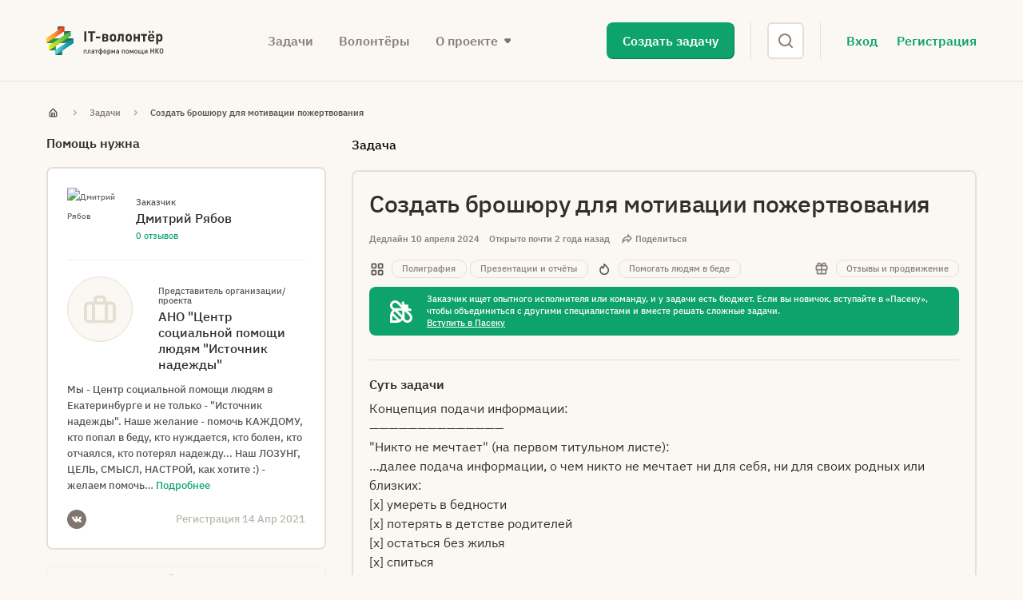

--- FILE ---
content_type: text/html; charset=utf-8
request_url: https://itvist.org/tasks/sozdat-broshyuru-dlya-motivatsii-pozhertvovaniya/
body_size: 9576
content:
<!DOCTYPE html><html><head><meta name="viewport" content="width=device-width"/><meta charSet="utf-8"/><title>Создать брошюру для мотивации пожертвования - Задачи - it-волонтер</title><meta http-equiv="Content-Type" content="text/html; charset=utf-8"/><meta name="robots" content="index,follow"/><meta property="og:type" content="article"/><meta property="article:published_time" content="2024-04-26T05:54:59+00:00"/><meta property="og:title" content="Создать брошюру для мотивации пожертвования - Задачи - it-волонтер"/><meta property="og:url" content="https://itvist.org/tasks/sozdat-broshyuru-dlya-motivatsii-pozhertvovaniya/"/><meta property="og:site_name" content="it-волонтер"/><meta property="og:description" content="Концепция подачи информации: &amp;#8212;&amp;#8212;&amp;#8212;&amp;#8212;&amp;#8212;&amp;#8212;&amp;#8212;&amp;#8212;&amp;#8212;&amp;#8212;&amp;#8212;&amp;#8212;&amp;#8212;&amp;#8212; &amp;#034;Никто не мечтает&amp;#034; (на первом титульном листе): &amp;#8230;далее подача информации, о чем никто не мечтает ни для себя, ни для своих родных или близких: [x] умереть в бедности [x] потерять в&amp;hellip;"/><link rel="canonical" href="https://itvist.org/tasks/sozdat-broshyuru-dlya-motivatsii-pozhertvovaniya/"/><link rel="icon" href="[data-uri]" sizes="any" type="image/svg+xml"/><meta name="next-head-count" content="13"/><link rel="preload" href="/_next/static/css/85fdebf0ec700a983d7e.css" as="style"/><link rel="stylesheet" href="/_next/static/css/85fdebf0ec700a983d7e.css" data-n-g=""/><link rel="preload" href="/_next/static/css/e15a49c2984e83db058b.css" as="style"/><link rel="stylesheet" href="/_next/static/css/e15a49c2984e83db058b.css" data-n-g=""/><link rel="preload" href="/_next/static/css/b10272bce8a5d7ecbf76.css" as="style"/><link rel="stylesheet" href="/_next/static/css/b10272bce8a5d7ecbf76.css" data-n-p=""/><noscript data-n-css=""></noscript><link rel="preload" href="/_next/static/chunks/main-ae91fae5f080f953d2c3.js" as="script"/><link rel="preload" href="/_next/static/chunks/webpack-7e58578dc3c7b0b29b6d.js" as="script"/><link rel="preload" href="/_next/static/chunks/framework.9707fddd9ae5927c17c3.js" as="script"/><link rel="preload" href="/_next/static/chunks/29107295.1b965d905353418bcd70.js" as="script"/><link rel="preload" href="/_next/static/chunks/75fc9c18.0deda7ef8abf61283660.js" as="script"/><link rel="preload" href="/_next/static/chunks/90e6b207.f670b774c84bedcb2ff7.js" as="script"/><link rel="preload" href="/_next/static/chunks/commons.64fce9be8013e8aa7877.js" as="script"/><link rel="preload" href="/_next/static/chunks/e514ae9d5314f8cb84f52abb23e7ea36b6e2e47a.d2307438430033c9bf03.js" as="script"/><link rel="preload" href="/_next/static/chunks/16b481e35ef3a8de34ef1245802aba426158a0c4.f8ac19b33d218b663957.js" as="script"/><link rel="preload" href="/_next/static/chunks/pages/_app-368c57d1996805ce5587.js" as="script"/><link rel="preload" href="/_next/static/chunks/a70f4be44f6412fefb0bfa94d8d08062ef4cc422.2a3e8a27b7056a25f212.js" as="script"/><link rel="preload" href="/_next/static/chunks/db5589df29bfd521a045c99968ecdf5ed06bcf45.53aab862c966008d21d8.js" as="script"/><link rel="preload" href="/_next/static/chunks/a7ce30f6c8aa269b0efcd4f8b4a6adea911454a2.d5be917066d9223f673d.js" as="script"/><link rel="preload" href="/_next/static/chunks/4f809684695c51457703fb80a336719c916e43c4.f35b7e1a72d56a14ba90.js" as="script"/><link rel="preload" href="/_next/static/chunks/pages/tasks/%5Bslug%5D-24f820a839eabc5b3443.js" as="script"/></head><body><div id="__next"><header id="site-header" class="site-header"><nav><div class="nav-mobile"><a class="logo-col" href="/"><img src="/_next/static/images/pic-logo-itv-b801723c6848870c92e23610bbf5e62b.svg" class="logo" alt="IT-волонтер"/></a><a href="#" class="open-mobile-menu"><img src="[data-uri]" alt="Меню"/></a></div><div class="nav "><a class="logo-col" href="/"><img src="/_next/static/images/pic-logo-itv-b801723c6848870c92e23610bbf5e62b.svg" class="logo" alt="IT-волонтер"/></a><ul class="main-menu-col"><li><a class="" href="/tasks">Задачи</a></li><li><a class="" href="/members">Волонтёры</a></li><li class="drop-menu"><a class="drop-menu">О проекте</a><ul class="submenu"><li><a href="/about">О проекте</a></li><li><a href="/conditions">Правила участия</a></li><li><a href="/about-paseka">Пасека</a></li><li><a href="/nagrady">Награды</a></li><li><a href="/news">Новости</a></li><li><a href="/club">Клуб</a></li><li><a href="/sovety-dlya-nko-uspeshnye-zadachi">Советы НКО</a></li><li><a href="/contacts">Контакты</a></li></ul></li></ul><div class="site-header__cta"><a href="#" class="site-header__cta-btn btn btn_primary">Создать задачу</a></div><div class="header-search "><form class="header-search-form"><div class="header-search-form__group"><input type="search" class="header-search-form__input  header-search-form__input_hidden" placeholder="Введите ключевое слово"/><button class="header-search-form__toggle " type="button"></button></div></form></div><div class="account-col "><div class="account-enter-links"><a class="account-enter-link account-login" href="/login">Вход</a><a class="account-enter-link account-registration" href="/registration">Регистрация</a></div></div></div></nav><script>
(function(i,s,o,g,r,a,m){i['GoogleAnalyticsObject']=r;i[r]=i[r]||function(){
(i[r].q=i[r].q||[]).push(arguments)},i[r].l=1*new Date();a=s.createElement(o),
m=s.getElementsByTagName(o)[0];a.async=1;a.src=g;m.parentNode.insertBefore(a,m)
})(window,document,'script','//www.google-analytics.com/analytics.js','ga');

ga('create', 'UA-39184963-27', 'auto');
ga('send', 'pageview');
</script><script async="" src="https://www.googletagmanager.com/gtag/js?id=G-D5XJZ7G6NG"></script><script>
window.dataLayer = window.dataLayer || []; function gtag(){dataLayer.push(arguments);} gtag('js', new Date()); gtag('config', 'G-D5XJZ7G6NG');
</script></header><footer class="site-footer" role="contentinfo"><div class="site-footer-inner"><div class="header"><a class="logo-col" href="/"><img src="/_next/static/images/pic-logo-itv-b801723c6848870c92e23610bbf5e62b.svg" class="logo" alt="IT-волонтер"/></a><div class="telegram-chat telegram-chat_button"><a class="telegram-chat__link" href="https://t.me/itvolunteers" target="_blank" rel="noreferrer">Присоединяйся к чату волонтёров</a></div><ul class="links-col"><li><a href="/tasks">Задачи</a></li><li><a href="/members">Волонтёры</a></li><li class="drop-menu"><a href="#">О проекте</a><ul class="submenu"><li><a href="/about">О проекте</a></li><li><a href="/conditions">Правила участия</a></li><li><a href="/about-paseka">Пасека</a></li><li><a href="/nagrady">Награды</a></li><li><a href="/news">Новости</a></li><li><a href="/sovety-dlya-nko-uspeshnye-zadachi">Советы НКО</a></li><li><a href="/contacts">Контакты</a></li></ul></li></ul></div><div class="info"><div class="col-stats"><h3>Статистика проекта</h3></div><div class="col-projects"><h3>Проекты Теплицы</h3><div class="projects"><div class="project"><a href="https://kurst.org/" target="_blank" rel="noreferrer">Теплица.Курсы</a><p>Для активистов/к и НКО</p></div><div class="project"><a href="https://leyka.org" target="_blank" rel="noreferrer">Лейка</a><p>Сбор пожертвований на сайте</p></div><div class="project"><a href="https://kndwp.org" target="_blank" rel="noreferrer">Кандинский</a><p>Сайт-конструктор для НКО</p></div></div></div><div class="col-social"><h3>Соцсети</h3><div class="social-links"><a href="https://t.me/itvolunteers" target="_blank" rel="noreferrer">Телеграм</a><a href="https://vk.com/teplitsast" target="_blank" rel="noreferrer">Вконтакте</a><a href="https://itvist.org/feed/" target="_blank" rel="noreferrer">RSS-канал</a></div></div></div><div class="owner"><div class="col-text"><p>Платформа «IT-волонтер» – проект<!-- --> <a href="https://te-st.org" target="_blank" rel="noreferrer">Теплицы социальных технологий</a></p><p>Материалы сайта доступны по лицензии<!-- --> <a href="https://creativecommons.org/licenses/by-sa/4.0/deed.ru" target="_blank" rel="noreferrer">Creative Commons СС-BY-SA. 4.0</a></p></div><a href="https://te-st.org" class="col-logo"><img src="/_next/static/images/pic-logo-teplitsa-f595277f42ba0a4e7e850487abc4a393.svg" class="logo" alt="Теплица социальных технологий"/></a></div></div></footer></div><script id="__NEXT_DATA__" type="application/json">{"props":{"pageProps":{"app":{"entrypointTemplate":"page","now":1768770381451},"session":{"token":{"timestamp":1768770377634,"authToken":null,"refreshToken":null},"user":{"id":"","databaseId":0,"username":"","slug":"","email":"","fullName":"","firstName":"","lastName":"","profileURL":"","memberRole":"","itvAvatar":"","itvAvatarFile":null,"cover":"","coverFile":null,"cvURL":"","authorReviewsCount":0,"solvedTasksCount":0,"doerReviewsCount":0,"isPasekaMember":false,"partnerIcon":null,"isPartner":false,"organizationName":"","organizationLogo":"","organizationLogoFile":null,"organizationDescription":"","organizationSite":"","xp":0,"phone":"","skype":"","signal":"","twitter":"","telegram":"","facebook":"","vk":"","instagram":"","itvRole":null,"hideTelegramChatBanner":false},"isLoaded":true},"entrypointType":"task","entrypoint":{"page":{"slug":"sozdat-broshyuru-dlya-motivatsii-pozhertvovaniya","title":"Создать брошюру для мотивации пожертвования","content":"\u003cp\u003eКонцепция подачи информации:\u003cbr /\u003e\n\u0026#8212;\u0026#8212;\u0026#8212;\u0026#8212;\u0026#8212;\u0026#8212;\u0026#8212;\u0026#8212;\u0026#8212;\u0026#8212;\u0026#8212;\u0026#8212;\u0026#8212;\u0026#8212;\u003cbr /\u003e\n\u0026#034;Никто не мечтает\u0026#034; (на первом титульном листе):\u003cbr /\u003e\n\u0026#8230;далее подача информации, о чем никто не мечтает ни для себя, ни для своих родных или близких:\u003cbr /\u003e\n[x] умереть в бедности\u003cbr /\u003e\n[x] потерять в детстве родителей\u003cbr /\u003e\n[x] остаться без жилья\u003cbr /\u003e\n[x] спиться\u003cbr /\u003e\n[x] сколоться\u003cbr /\u003e\n[x] что бы его ребёнок родился больным\u003cbr /\u003e\n[x] потерять здоровье в расцвете сил и стать инвалидом\u003cbr /\u003e\n[x] потерять работу\u0026#8230;\u003cbr /\u003e\n\u0026#8212;\u0026#8212;\u0026#8212;\u0026#8212;\u0026#8212;\u0026#8212;\u0026#8212;\u0026#8212;\u0026#8212;\u0026#8212;\u0026#8212;\u0026#8212;\u0026#8212;\u0026#8212;\u0026#8212;\u0026#8212; ИТОГ:\u003cbr /\u003e\nМы стараемся помочь тем, чьи мечты разошлись с их реальностью.\u003cbr /\u003e\nПоддержи нас в этом, не проходи мимо!\u003cbr /\u003e\n\u0026#8212; QR-код для пожертвования (предоставим) \u0026#8212;\u003cbr /\u003e\nИ есть надежда, что кто-то, когда-то не пройдёт мимо тебя или твоих родных и близких, если, вдруг, случится беда.\u003cbr /\u003e\nАНО \u0026#034;ЦСП \u0026#034;Источник надежды\u0026#034;\u003cbr /\u003e\nin-ural.ru\u003cbr /\u003e\n\u0026#8212;\u0026#8212;\u0026#8212;\u0026#8212;\u0026#8212;\u0026#8212;\u0026#8212;\u0026#8212;\u0026#8212;\u0026#8212;\u0026#8212;\u0026#8212;\u0026#8212;\u003cbr /\u003e\nP.S.\u003cbr /\u003e\nЛоготип и QR-код для пожертвований предоставлю.\u003cbr /\u003e\nГотов обсуждать и отвечать на вопросы!\u003c/p\u003e\n","seo":{"canonical":"https://itvist.org/tasks/sozdat-broshyuru-dlya-motivatsii-pozhertvovaniya/","title":"Создать брошюру для мотивации пожертвования - Задачи - it-волонтер","metaDesc":"","focuskw":"","metaRobotsNoindex":"index","metaRobotsNofollow":"follow","opengraphAuthor":"","opengraphDescription":"Концепция подачи информации: \u0026#8212;\u0026#8212;\u0026#8212;\u0026#8212;\u0026#8212;\u0026#8212;\u0026#8212;\u0026#8212;\u0026#8212;\u0026#8212;\u0026#8212;\u0026#8212;\u0026#8212;\u0026#8212; \u0026#034;Никто не мечтает\u0026#034; (на первом титульном листе): \u0026#8230;далее подача информации, о чем никто не мечтает ни для себя, ни для своих родных или близких: [x] умереть в бедности [x] потерять в\u0026hellip;","opengraphTitle":"Создать брошюру для мотивации пожертвования - Задачи - it-волонтер","opengraphImage":null,"opengraphUrl":"https://itvist.org/tasks/sozdat-broshyuru-dlya-motivatsii-pozhertvovaniya/","opengraphSiteName":"it-волонтер","opengraphPublishedTime":"","opengraphModifiedTime":"2024-04-26T05:54:59+00:00","twitterTitle":"","twitterDescription":"","twitterImage":null}}},"task":{"isRestricted":false,"id":"cG9zdDoyMTA4Nw==","databaseId":21087,"title":"Создать брошюру для мотивации пожертвования","slug":"sozdat-broshyuru-dlya-motivatsii-pozhertvovaniya","content":"\u003cp\u003eКонцепция подачи информации:\u003cbr /\u003e\n\u0026#8212;\u0026#8212;\u0026#8212;\u0026#8212;\u0026#8212;\u0026#8212;\u0026#8212;\u0026#8212;\u0026#8212;\u0026#8212;\u0026#8212;\u0026#8212;\u0026#8212;\u0026#8212;\u003cbr /\u003e\n\u0026#034;Никто не мечтает\u0026#034; (на первом титульном листе):\u003cbr /\u003e\n\u0026#8230;далее подача информации, о чем никто не мечтает ни для себя, ни для своих родных или близких:\u003cbr /\u003e\n[x] умереть в бедности\u003cbr /\u003e\n[x] потерять в детстве родителей\u003cbr /\u003e\n[x] остаться без жилья\u003cbr /\u003e\n[x] спиться\u003cbr /\u003e\n[x] сколоться\u003cbr /\u003e\n[x] что бы его ребёнок родился больным\u003cbr /\u003e\n[x] потерять здоровье в расцвете сил и стать инвалидом\u003cbr /\u003e\n[x] потерять работу\u0026#8230;\u003cbr /\u003e\n\u0026#8212;\u0026#8212;\u0026#8212;\u0026#8212;\u0026#8212;\u0026#8212;\u0026#8212;\u0026#8212;\u0026#8212;\u0026#8212;\u0026#8212;\u0026#8212;\u0026#8212;\u0026#8212;\u0026#8212;\u0026#8212; ИТОГ:\u003cbr /\u003e\nМы стараемся помочь тем, чьи мечты разошлись с их реальностью.\u003cbr /\u003e\nПоддержи нас в этом, не проходи мимо!\u003cbr /\u003e\n\u0026#8212; QR-код для пожертвования (предоставим) \u0026#8212;\u003cbr /\u003e\nИ есть надежда, что кто-то, когда-то не пройдёт мимо тебя или твоих родных и близких, если, вдруг, случится беда.\u003cbr /\u003e\nАНО \u0026#034;ЦСП \u0026#034;Источник надежды\u0026#034;\u003cbr /\u003e\nin-ural.ru\u003cbr /\u003e\n\u0026#8212;\u0026#8212;\u0026#8212;\u0026#8212;\u0026#8212;\u0026#8212;\u0026#8212;\u0026#8212;\u0026#8212;\u0026#8212;\u0026#8212;\u0026#8212;\u0026#8212;\u003cbr /\u003e\nP.S.\u003cbr /\u003e\nЛоготип и QR-код для пожертвований предоставлю.\u003cbr /\u003e\nГотов обсуждать и отвечать на вопросы!\u003c/p\u003e\n","date":"2024-04-03T08:28:59","dateGmt":"2024-04-03T05:28:59","viewsCount":2,"doerCandidatesCount":1,"status":"closed","reviewsDone":false,"nextTaskSlug":"sdelat-krasivuyu-infografiku-iz-dannyh-ezhemesyachnogo-finansovogo-otchyota","isApproved":false,"isClub":false,"pemalinkPath":"/tasks/sozdat-broshyuru-dlya-motivatsii-pozhertvovaniya/","nonceContactForm":"2caedbe94f","result":"","resultHtml":"","impact":"","impactHtml":"","contentHtml":null,"references":"","referencesHtml":"","referencesList":[],"externalFileLinks":"","externalFileLinksList":[],"preferredDoers":"","preferredDuration":"2024-04-10","coverImgSrcLong":"","deadline":"2024-04-10 00:00:00","isPasekaChecked":true,"hasCloseSuggestion":"","approvedDoer":{"id":"dXNlcjo1ODk0","databaseId":5894,"fullName":"Дарья Ветчанинова","slug":"vetchaninova","itvAvatar":"https://itvist.org/wp-content/uploads/2020/10/Darya-Vetchaninova-3-180x180.jpeg","profileURL":"https://itvist.org/members/7665746368616e696e6f7661","solvedTasksCount":10,"doerReviewsCount":10,"portfolioItemsCount":3,"isPasekaMember":false,"isClubMember":false,"partnerIcon":null},"author":{"id":"dXNlcjo3NDUz","databaseId":7453,"slug":"ryabov","fullName":"Дмитрий Рябов","itvAvatar":"https://itvist.org/wp-content/uploads/2021/04/Dmitrij-Ryabov-180x180.jpeg","profileURL":"https://itvist.org/members/727961626f76","authorReviewsCount":0,"doerReviewsCount":0,"organizationName":"АНО \u0026#34;Центр социальной помощи людям \u0026#34;Источник надежды\u0026#34;","organizationDescription":"Мы - Центр социальной помощи людям в Екатеринбурге и не только - \u0026#34;Источник надежды\u0026#34;. Наше желание - помочь КАЖДОМУ, кто попал в беду, кто нуждается, кто болен, кто отчаялся, кто потерял надежду...\r\nНаш ЛОЗУНГ, ЦЕЛЬ, СМЫСЛ, НАСТРОЙ, как хотите :) - желаем помочь каждому, прямо СЕЙЧАС!","organizationLogo":"https://itvist.org/wp-content/uploads/2021/04/LOGO_IN_fbfbfb.png","isPartner":false,"isClubMember":false,"isPasekaMember":false,"memberRole":"Бенефициар","facebook":"","instagram":"","vk":"http://vk.com/in.ural","registrationDate":1618358400,"partnerIcon":null},"featuredImage":null,"tags":{"nodes":[{"id":"dGVybToxOTk=","databaseId":199,"name":"Полиграфия","slug":"polygraphy"},{"id":"dGVybToxOTg=","databaseId":198,"name":"Презентации и отчёты","slug":"presentation-and-report"}]},"rewardTags":{"nodes":[{"id":"dGVybToyNjQ=","databaseId":264,"name":"Отзывы и продвижение","slug":"promotion"}]},"ngoTaskTags":{"nodes":[{"id":"dGVybToyMTc=","databaseId":217,"name":"Помогать людям в беде","slug":"help-people"}]},"cover":null,"files":[]}},"__N_SSP":true},"page":"/tasks/[slug]","query":{"slug":"sozdat-broshyuru-dlya-motivatsii-pozhertvovaniya"},"buildId":"9LkceDG7-7m43UuJGLLh3","isFallback":false,"gssp":true}</script><script nomodule="" src="/_next/static/chunks/polyfills-9d8a56a2bd0d42d592a7.js"></script><script src="/_next/static/chunks/main-ae91fae5f080f953d2c3.js" async=""></script><script src="/_next/static/chunks/webpack-7e58578dc3c7b0b29b6d.js" async=""></script><script src="/_next/static/chunks/framework.9707fddd9ae5927c17c3.js" async=""></script><script src="/_next/static/chunks/29107295.1b965d905353418bcd70.js" async=""></script><script src="/_next/static/chunks/75fc9c18.0deda7ef8abf61283660.js" async=""></script><script src="/_next/static/chunks/90e6b207.f670b774c84bedcb2ff7.js" async=""></script><script src="/_next/static/chunks/commons.64fce9be8013e8aa7877.js" async=""></script><script src="/_next/static/chunks/e514ae9d5314f8cb84f52abb23e7ea36b6e2e47a.d2307438430033c9bf03.js" async=""></script><script src="/_next/static/chunks/16b481e35ef3a8de34ef1245802aba426158a0c4.f8ac19b33d218b663957.js" async=""></script><script src="/_next/static/chunks/pages/_app-368c57d1996805ce5587.js" async=""></script><script src="/_next/static/chunks/a70f4be44f6412fefb0bfa94d8d08062ef4cc422.2a3e8a27b7056a25f212.js" async=""></script><script src="/_next/static/chunks/db5589df29bfd521a045c99968ecdf5ed06bcf45.53aab862c966008d21d8.js" async=""></script><script src="/_next/static/chunks/a7ce30f6c8aa269b0efcd4f8b4a6adea911454a2.d5be917066d9223f673d.js" async=""></script><script src="/_next/static/chunks/4f809684695c51457703fb80a336719c916e43c4.f35b7e1a72d56a14ba90.js" async=""></script><script src="/_next/static/chunks/pages/tasks/%5Bslug%5D-24f820a839eabc5b3443.js" async=""></script><script src="/_next/static/9LkceDG7-7m43UuJGLLh3/_buildManifest.js" async=""></script><script src="/_next/static/9LkceDG7-7m43UuJGLLh3/_ssgManifest.js" async=""></script></body></html>

--- FILE ---
content_type: text/css; charset=UTF-8
request_url: https://itvist.org/_next/static/css/91833baa5bf1d948dd4d.css
body_size: 1868
content:
.Modal_modal__29mh6{position:fixed;top:0;right:0;bottom:0;left:0;display:-webkit-flex;display:-moz-box;display:flex;-webkit-flex-flow:column nowrap;-moz-box-orient:vertical;-moz-box-direction:normal;flex-flow:column nowrap;-webkit-justify-content:center;-moz-box-pack:center;justify-content:center;background-color:transparent;padding:15px;z-index:888;visibility:hidden;-moz-transition:all .3s ease-in-out 0s;transition:all .3s ease-in-out 0s}.Modal_modal_halign-left__282Bp{-webkit-align-items:center;-moz-box-align:center;align-items:center}@media (min-width:768px){.Modal_modal_halign-left__282Bp{-webkit-align-items:flex-start;-moz-box-align:start;align-items:flex-start;margin-left:-15px}}.Modal_modal_halign-center__WlOob,.Modal_modal_halign-right__3wXho{-webkit-align-items:center;-moz-box-align:center;align-items:center}@media (min-width:768px){.Modal_modal_halign-right__3wXho{-webkit-align-items:flex-end;-moz-box-align:end;align-items:flex-end;margin-right:-15px}}.Modal_modal_active__3-hHn{visibility:visible}.Modal_modal_active__3-hHn>[class*=__dialog]{-webkit-transform:none;-moz-transform:none;transform:none;opacity:1}.Modal_modal_backdrop__1OVNv[class*=_active]{background-color:rgba(50,46,40,.3)}.Modal_modal__dialog__uR2-N{background:#fff;border:1px solid #f3efe7;padding:32px;width:640px;max-width:100%;max-height:-moz-calc(100vh - 30px);max-height:calc(100vh - 30px);box-shadow:2px 2px 8px rgba(129,118,111,.12);-moz-box-sizing:border-box;box-sizing:border-box;-webkit-transform:scale(.5);-moz-transform:scale(.5);transform:scale(.5);opacity:0;overflow-y:auto;-moz-transition:all .3s linear 0s;transition:all .3s linear 0s;scrollbar-width:thin;scrollbar-color:#322e28 #e6dfd1}.Modal_modal__dialog__uR2-N::-webkit-scrollbar{width:8px}.Modal_modal__dialog__uR2-N::-webkit-scrollbar-track{background-color:#e6dfd1;border-radius:8px}.Modal_modal__dialog__uR2-N::-webkit-scrollbar-thumb{background:#322e28;border-radius:8px}.Modal_modal__dialog_no-left-side-rounded__3Lb3A{border-radius:8px}@media (min-width:768px){.Modal_modal__dialog_no-left-side-rounded__3Lb3A{border-radius:0 8px 8px 0}}.Modal_modal__dialog_all-rounded__3n1Hv,.Modal_modal__dialog_no-right-side-rounded__xMiwh{border-radius:8px}@media (min-width:768px){.Modal_modal__dialog_no-right-side-rounded__xMiwh{border-radius:8px 0 0 8px}}.Modal_modal__header__2seYG{display:-webkit-flex;display:-moz-box;display:flex;-webkit-flex-flow:row nowrap;-moz-box-orient:horizontal;-moz-box-direction:normal;flex-flow:row nowrap;-webkit-justify-content:space-between;-moz-box-pack:justify;justify-content:space-between;-webkit-align-items:center;-moz-box-align:center;align-items:center;margin-bottom:15px}.Modal_modal__title__3oA4B{font-weight:600;font-size:20px;line-height:1.6}.Modal_modal__close___oEWL{background-color:transparent;border-style:none;padding:0;outline:none;cursor:pointer}.Modal_modal__close___oEWL:before{content:"";display:block;background:url(/_next/static/media/icon-modal-close.5e4b100c850b5346bbf73f56ede6ab4e.svg) 50% 50% no-repeat;width:24px;height:20px}.Snackbar_snackbar-list__69CzN{position:fixed;left:50%;bottom:0;display:-webkit-flex;display:-moz-box;display:flex;-webkit-flex-flow:column nowrap;-moz-box-orient:vertical;-moz-box-direction:normal;flex-flow:column nowrap;-webkit-align-items:center;-moz-box-align:center;align-items:center;padding:0 15px 3rem;max-width:100%;-webkit-transform:translate(-50%);-moz-transform:translate(-50%);transform:translate(-50%);z-index:999}.Snackbar_snackbar-list__item__t1cgN{display:-webkit-flex;display:-moz-box;display:flex;-webkit-align-items:flex-start;-moz-box-align:start;align-items:flex-start;padding:4px 12px;opacity:0;-webkit-transform:translateY(100%);-moz-transform:translateY(100%);transform:translateY(100%);-webkit-transform-origin:top;-moz-transform-origin:top;transform-origin:top;visibility:hidden;box-shadow:2px 2px 8px rgba(129,118,111,.12);border-radius:8px;-moz-transition:all .3s ease-in-out 0s;transition:all .3s ease-in-out 0s}.Snackbar_snackbar-list__item__t1cgN:not(:last-child){margin:0 0 15px}.Snackbar_snackbar-list__item_success__2EBBI{background-color:#0ea36c}.Snackbar_snackbar-list__item_error__2wku3{background-color:#e64825}.Snackbar_snackbar-list__item_custom__3NpT0{background-color:#ffbc26;padding:20px}.Snackbar_snackbar-list__item_custom__3NpT0 span{font-size:20px;font-weight:800}.Snackbar_snackbar-list__item_active__DzYQx{opacity:1;-webkit-transform:none;-moz-transform:none;transform:none;visibility:visible}.Snackbar_snackbar-list__item-text__3kme0{font-weight:600;font-size:13px;line-height:20px;color:#fff}.Snackbar_snackbar-list__item-close__1xj1g{background-color:transparent;border-style:none;margin-left:8px;padding:0;outline:none;cursor:pointer}.Snackbar_snackbar-list__item-close__1xj1g:before{content:"";display:block;background:url(/_next/static/media/icon-snackbar-close.52bf517ada3b236286e5e58c794550aa.svg) 50% 50% no-repeat;width:20px;height:20px}.ScreenLoader_screenloader__1Ryr1{position:fixed;top:0;right:0;bottom:0;left:0;display:-webkit-flex;display:-moz-box;display:flex;-webkit-flex-flow:column nowrap;-moz-box-orient:vertical;-moz-box-direction:normal;flex-flow:column nowrap;-webkit-justify-content:center;-moz-box-pack:center;justify-content:center;-webkit-align-items:center;-moz-box-align:center;align-items:center;background-color:rgba(50,46,40,.3);visibility:hidden;opacity:0;z-index:999;-moz-transition:all .3s ease-in-out 0s;transition:all .3s ease-in-out 0s}.ScreenLoader_screenloader_active__ZXowd{visibility:visible;opacity:1}.ScreenLoader_screenloader__content__JZAIj{width:75px;height:75px}.ScreenLoader_screenloader__spinner__j_xPF{position:relative;width:100%;height:100%}.ScreenLoader_screenloader__spinner__j_xPF div{position:absolute;top:0;right:0;bottom:0;left:0;border-radius:50%;-webkit-animation:ScreenLoader_loader-ring__e20za 1.2s cubic-bezier(.5,0,.5,1) infinite;-moz-animation:ScreenLoader_loader-ring__e20za 1.2s cubic-bezier(.5,0,.5,1) infinite;animation:ScreenLoader_loader-ring__e20za 1.2s cubic-bezier(.5,0,.5,1) infinite;border:8px solid transparent;border-top-color:#575552;-moz-box-sizing:border-box;box-sizing:border-box}.ScreenLoader_screenloader__spinner__j_xPF div:first-child{-webkit-animation-delay:-.45s;-moz-animation-delay:-.45s;animation-delay:-.45s}.ScreenLoader_screenloader__spinner__j_xPF div:nth-child(2){-webkit-animation-delay:-.3s;-moz-animation-delay:-.3s;animation-delay:-.3s}.ScreenLoader_screenloader__spinner__j_xPF div:nth-child(3){-webkit-animation-delay:-.15s;-moz-animation-delay:-.15s;animation-delay:-.15s}@-webkit-keyframes ScreenLoader_loader-ring__e20za{0%{-webkit-transform:rotate(0deg);transform:rotate(0deg)}to{-webkit-transform:rotate(1turn);transform:rotate(1turn)}}@-moz-keyframes ScreenLoader_loader-ring__e20za{0%{-moz-transform:rotate(0deg);transform:rotate(0deg)}to{-moz-transform:rotate(1turn);transform:rotate(1turn)}}@keyframes ScreenLoader_loader-ring__e20za{0%{-webkit-transform:rotate(0deg);-moz-transform:rotate(0deg);transform:rotate(0deg)}to{-webkit-transform:rotate(1turn);-moz-transform:rotate(1turn);transform:rotate(1turn)}}.Slider_slider__14HU2{display:block}.Slider_slider__inner__1xGYz{display:grid;grid-auto-flow:column;-moz-transition:all .6s ease-in-out;transition:all .6s ease-in-out;will-change:auto}.Slider_slider__item__2qeSG{width:auto}.Slider_slider__item_active__Nfuix{z-index:1}.Slider_slider__nav__1UNcw{display:-webkit-flex;display:-moz-box;display:flex;-webkit-flex-flow:row nowrap;-moz-box-orient:horizontal;-moz-box-direction:normal;flex-flow:row nowrap;-webkit-justify-content:center;-moz-box-pack:center;justify-content:center;margin-top:20px}.Slider_slider__nav-item__3q8dm{background-color:#e6dfd1;width:10px;height:10px;border-radius:50%;cursor:pointer;-moz-transition:all .6s linear;transition:all .6s linear}.Slider_slider__nav-item__3q8dm:not(:last-child){margin-right:12px}.Slider_slider__nav-item_active__2EEal{background-color:#0ea36c}.Accordion_accordion__3SgOp{display:-webkit-flex;display:-moz-box;display:flex;-webkit-flex-flow:column nowrap;-moz-box-orient:vertical;-moz-box-direction:normal;flex-flow:column nowrap}.Accordion_accordion__title__2VI4_,.Accordion_accordion__title_active__f-xvi{visibility:visible}.Accordion_accordion__content__1xDx8{opacity:0;visibility:hidden;overflow:hidden;-moz-transition:all .3s ease-out;transition:all .3s ease-out}.Accordion_accordion__content_active__N9A8M{opacity:1;visibility:visible;-moz-transition:all .3s ease-in;transition:all .3s ease-in}.Accordion_accordion__control__WHq1J{-moz-transition:all .3s ease-out;transition:all .3s ease-out}.Accordion_accordion__control_active__hPqnH{-moz-transition:all .3s ease-in;transition:all .3s ease-in}

--- FILE ---
content_type: text/css; charset=UTF-8
request_url: https://itvist.org/_next/static/css/ac510302646fd38b451c.css
body_size: 1706
content:
.Modal_modal__29mh6{position:fixed;top:0;right:0;bottom:0;left:0;display:-webkit-flex;display:-moz-box;display:flex;-webkit-flex-flow:column nowrap;-moz-box-orient:vertical;-moz-box-direction:normal;flex-flow:column nowrap;-webkit-justify-content:center;-moz-box-pack:center;justify-content:center;background-color:transparent;padding:15px;z-index:888;visibility:hidden;-moz-transition:all .3s ease-in-out 0s;transition:all .3s ease-in-out 0s}.Modal_modal_halign-left__282Bp{-webkit-align-items:center;-moz-box-align:center;align-items:center}@media (min-width:768px){.Modal_modal_halign-left__282Bp{-webkit-align-items:flex-start;-moz-box-align:start;align-items:flex-start;margin-left:-15px}}.Modal_modal_halign-center__WlOob,.Modal_modal_halign-right__3wXho{-webkit-align-items:center;-moz-box-align:center;align-items:center}@media (min-width:768px){.Modal_modal_halign-right__3wXho{-webkit-align-items:flex-end;-moz-box-align:end;align-items:flex-end;margin-right:-15px}}.Modal_modal_active__3-hHn{visibility:visible}.Modal_modal_active__3-hHn>[class*=__dialog]{-webkit-transform:none;-moz-transform:none;transform:none;opacity:1}.Modal_modal_backdrop__1OVNv[class*=_active]{background-color:rgba(50,46,40,.3)}.Modal_modal__dialog__uR2-N{background:#fff;border:1px solid #f3efe7;padding:32px;width:640px;max-width:100%;max-height:-moz-calc(100vh - 30px);max-height:calc(100vh - 30px);box-shadow:2px 2px 8px rgba(129,118,111,.12);-moz-box-sizing:border-box;box-sizing:border-box;-webkit-transform:scale(.5);-moz-transform:scale(.5);transform:scale(.5);opacity:0;overflow-y:auto;-moz-transition:all .3s linear 0s;transition:all .3s linear 0s;scrollbar-width:thin;scrollbar-color:#322e28 #e6dfd1}.Modal_modal__dialog__uR2-N::-webkit-scrollbar{width:8px}.Modal_modal__dialog__uR2-N::-webkit-scrollbar-track{background-color:#e6dfd1;border-radius:8px}.Modal_modal__dialog__uR2-N::-webkit-scrollbar-thumb{background:#322e28;border-radius:8px}.Modal_modal__dialog_no-left-side-rounded__3Lb3A{border-radius:8px}@media (min-width:768px){.Modal_modal__dialog_no-left-side-rounded__3Lb3A{border-radius:0 8px 8px 0}}.Modal_modal__dialog_all-rounded__3n1Hv,.Modal_modal__dialog_no-right-side-rounded__xMiwh{border-radius:8px}@media (min-width:768px){.Modal_modal__dialog_no-right-side-rounded__xMiwh{border-radius:8px 0 0 8px}}.Modal_modal__header__2seYG{display:-webkit-flex;display:-moz-box;display:flex;-webkit-flex-flow:row nowrap;-moz-box-orient:horizontal;-moz-box-direction:normal;flex-flow:row nowrap;-webkit-justify-content:space-between;-moz-box-pack:justify;justify-content:space-between;-webkit-align-items:center;-moz-box-align:center;align-items:center;margin-bottom:15px}.Modal_modal__title__3oA4B{font-weight:600;font-size:20px;line-height:1.6}.Modal_modal__close___oEWL{background-color:transparent;border-style:none;padding:0;outline:none;cursor:pointer}.Modal_modal__close___oEWL:before{content:"";display:block;background:url(/_next/static/media/icon-modal-close.5e4b100c850b5346bbf73f56ede6ab4e.svg) 50% 50% no-repeat;width:24px;height:20px}.Snackbar_snackbar-list__69CzN{position:fixed;left:50%;bottom:0;display:-webkit-flex;display:-moz-box;display:flex;-webkit-flex-flow:column nowrap;-moz-box-orient:vertical;-moz-box-direction:normal;flex-flow:column nowrap;-webkit-align-items:center;-moz-box-align:center;align-items:center;padding:0 15px 3rem;max-width:100%;-webkit-transform:translate(-50%);-moz-transform:translate(-50%);transform:translate(-50%);z-index:999}.Snackbar_snackbar-list__item__t1cgN{display:-webkit-flex;display:-moz-box;display:flex;-webkit-align-items:flex-start;-moz-box-align:start;align-items:flex-start;padding:4px 12px;opacity:0;-webkit-transform:translateY(100%);-moz-transform:translateY(100%);transform:translateY(100%);-webkit-transform-origin:top;-moz-transform-origin:top;transform-origin:top;visibility:hidden;box-shadow:2px 2px 8px rgba(129,118,111,.12);border-radius:8px;-moz-transition:all .3s ease-in-out 0s;transition:all .3s ease-in-out 0s}.Snackbar_snackbar-list__item__t1cgN:not(:last-child){margin:0 0 15px}.Snackbar_snackbar-list__item_success__2EBBI{background-color:#0ea36c}.Snackbar_snackbar-list__item_error__2wku3{background-color:#e64825}.Snackbar_snackbar-list__item_custom__3NpT0{background-color:#ffbc26;padding:20px}.Snackbar_snackbar-list__item_custom__3NpT0 span{font-size:20px;font-weight:800}.Snackbar_snackbar-list__item_active__DzYQx{opacity:1;-webkit-transform:none;-moz-transform:none;transform:none;visibility:visible}.Snackbar_snackbar-list__item-text__3kme0{font-weight:600;font-size:13px;line-height:20px;color:#fff}.Snackbar_snackbar-list__item-close__1xj1g{background-color:transparent;border-style:none;margin-left:8px;padding:0;outline:none;cursor:pointer}.Snackbar_snackbar-list__item-close__1xj1g:before{content:"";display:block;background:url(/_next/static/media/icon-snackbar-close.52bf517ada3b236286e5e58c794550aa.svg) 50% 50% no-repeat;width:20px;height:20px}.ScreenLoader_screenloader__1Ryr1{position:fixed;top:0;right:0;bottom:0;left:0;display:-webkit-flex;display:-moz-box;display:flex;-webkit-flex-flow:column nowrap;-moz-box-orient:vertical;-moz-box-direction:normal;flex-flow:column nowrap;-webkit-justify-content:center;-moz-box-pack:center;justify-content:center;-webkit-align-items:center;-moz-box-align:center;align-items:center;background-color:rgba(50,46,40,.3);visibility:hidden;opacity:0;z-index:999;-moz-transition:all .3s ease-in-out 0s;transition:all .3s ease-in-out 0s}.ScreenLoader_screenloader_active__ZXowd{visibility:visible;opacity:1}.ScreenLoader_screenloader__content__JZAIj{width:75px;height:75px}.ScreenLoader_screenloader__spinner__j_xPF{position:relative;width:100%;height:100%}.ScreenLoader_screenloader__spinner__j_xPF div{position:absolute;top:0;right:0;bottom:0;left:0;border-radius:50%;-webkit-animation:ScreenLoader_loader-ring__e20za 1.2s cubic-bezier(.5,0,.5,1) infinite;-moz-animation:ScreenLoader_loader-ring__e20za 1.2s cubic-bezier(.5,0,.5,1) infinite;animation:ScreenLoader_loader-ring__e20za 1.2s cubic-bezier(.5,0,.5,1) infinite;border:8px solid transparent;border-top-color:#575552;-moz-box-sizing:border-box;box-sizing:border-box}.ScreenLoader_screenloader__spinner__j_xPF div:first-child{-webkit-animation-delay:-.45s;-moz-animation-delay:-.45s;animation-delay:-.45s}.ScreenLoader_screenloader__spinner__j_xPF div:nth-child(2){-webkit-animation-delay:-.3s;-moz-animation-delay:-.3s;animation-delay:-.3s}.ScreenLoader_screenloader__spinner__j_xPF div:nth-child(3){-webkit-animation-delay:-.15s;-moz-animation-delay:-.15s;animation-delay:-.15s}@-webkit-keyframes ScreenLoader_loader-ring__e20za{0%{-webkit-transform:rotate(0deg);transform:rotate(0deg)}to{-webkit-transform:rotate(1turn);transform:rotate(1turn)}}@-moz-keyframes ScreenLoader_loader-ring__e20za{0%{-moz-transform:rotate(0deg);transform:rotate(0deg)}to{-moz-transform:rotate(1turn);transform:rotate(1turn)}}@keyframes ScreenLoader_loader-ring__e20za{0%{-webkit-transform:rotate(0deg);-moz-transform:rotate(0deg);transform:rotate(0deg)}to{-webkit-transform:rotate(1turn);-moz-transform:rotate(1turn);transform:rotate(1turn)}}.Accordion_accordion__3SgOp{display:-webkit-flex;display:-moz-box;display:flex;-webkit-flex-flow:column nowrap;-moz-box-orient:vertical;-moz-box-direction:normal;flex-flow:column nowrap}.Accordion_accordion__title__2VI4_,.Accordion_accordion__title_active__f-xvi{visibility:visible}.Accordion_accordion__content__1xDx8{opacity:0;visibility:hidden;overflow:hidden;-moz-transition:all .3s ease-out;transition:all .3s ease-out}.Accordion_accordion__content_active__N9A8M{opacity:1;visibility:visible;-moz-transition:all .3s ease-in;transition:all .3s ease-in}.Accordion_accordion__control__WHq1J{-moz-transition:all .3s ease-out;transition:all .3s ease-out}.Accordion_accordion__control_active__hPqnH{-moz-transition:all .3s ease-in;transition:all .3s ease-in}

--- FILE ---
content_type: application/javascript; charset=UTF-8
request_url: https://itvist.org/_next/static/chunks/pages/login-1d1abcc12c0a41c4aed3.js
body_size: 3295
content:
_N_E=(window.webpackJsonp_N_E=window.webpackJsonp_N_E||[]).push([[34],{"11/B":function(e,M,t){"use strict";t.r(M),t.d(M,"__N_SSP",(function(){return d}));var c=t("cpVT"),j=t("nKUr"),N=t("q1tI"),a=t("nOHt"),n=t("n8ED"),u=t("8c58"),r=t("S1Th"),s=t("vJKn"),i=t.n(s),g=t("rg98"),o=t("YFqc"),D=t.n(o),I=t("lLzC"),z=t("pY4B"),l=t("VeJP"),O=t("lIVI"),T=function(e){var M=e.addSnackbar,t=e.clearSnackbar,c=Object(a.useRouter)(),u=Object(N.useRef)(null),r=Object(n.a)((function(e){return e.session.userLogin})),s=Object(N.useState)(!1),o=s[0],T=s[1],x=Object(N.useState)(!1),A=x[0],d=x[1],b=Object(N.useState)(null),y=b[0],p=b[1];function L(e){M({context:"error",text:e}),d(!1)}function h(e){if(e.preventDefault(),Object(I.a)("reg_login",c),u){var j=new FormData(u.current);o&&j.set("remember","1"),p(j),function(e){var c=!0;return t(),e.get("login")&&e.get("login").trim()||(c=!1,M({context:"error",text:"\u0412\u0432\u0435\u0434\u0438\u0442\u0435 \u043b\u043e\u0433\u0438\u043d \u0438\u043b\u0438 e-mail"})),e.get("pass")&&e.get("pass").trim()||(c=!1,M({context:"error",text:"\u0412\u0432\u0435\u0434\u0438\u0442\u0435 \u043f\u0430\u0440\u043e\u043b\u044c"})),c}(j)&&(d(!0),r({formData:j,successCallbackFn:function(e){return function(e){console.log(e),e.user.from_event?function(){var M=Object(g.a)(i.a.mark((function M(){var t;return i.a.wrap((function(M){for(;;)switch(M.prev=M.next){case 0:return M.prev=0,M.next=3,fetch("".concat(O.BaseUrl,"/wp-json/citv/v1/user/").concat(e.user.databaseId),{method:"GET",headers:{"x-fair-man":"imjustorderingthefields",token:e.authToken}});case 3:return t=M.sent,M.next=6,t.json();case 6:M.sent.code>400?(console.log("\u043d\u0435 \u0432 \u043a\u043b\u0443\u0431\u0435"),window.location.href="/club-registration"):(console.log("\u0432 \u043a\u043b\u0443\u0431\u0435"),c.push("/tasks")),M.next=13;break;case 10:M.prev=10,M.t0=M.catch(0),console.log(M.t0);case 13:case"end":return M.stop()}}),M,null,[[0,10]])})));return function(){return M.apply(this,arguments)}}()():(console.log("push to tasks"),c.push("/tasks"))}(e)},errorCallbackFn:L}))}}return Object(j.jsx)("div",{className:"auth-page__illustration-container",children:Object(j.jsxs)("div",{className:"auth-page__content auth-page__registration",children:[Object(j.jsx)("h1",{className:"auth-page__title",children:"\u0412\u0445\u043e\u0434"}),Object(j.jsx)("p",{className:"auth-page__subtitle",children:c.query.passwordChanged&&"\u041d\u043e\u0432\u044b\u0439 \u043f\u0430\u0440\u043e\u043b\u044c \u0432\u0441\u0442\u0443\u043f\u0438\u043b \u0432 \u0441\u0438\u043b\u0443."}),Object(j.jsxs)("div",{className:"auth-page__ornament-container",children:[!!A&&Object(j.jsx)("div",{className:"auth-page__loading",children:Object(j.jsx)("div",{className:"spinner-border",role:"status"})}),!A&&Object(j.jsxs)("form",{action:"",method:"post",className:"auth-page-form",onSubmit:h,ref:u,children:[Object(j.jsxs)("div",{className:"auth-page-form__group",children:[Object(j.jsx)("label",{className:"auth-page-form__label",children:"\u041b\u043e\u0433\u0438\u043d \u0438\u043b\u0438 e-mail"}),Object(j.jsx)("input",{className:"form__control_input form__control_full-width auth-page-form__control-input",type:"text",name:"login",maxLength:50,placeholder:"",tabIndex:1,defaultValue:y?y.get("login"):""})]}),Object(j.jsxs)("div",{className:"auth-page-form__group",children:[Object(j.jsxs)("label",{className:"auth-page-form__label",children:[Object(j.jsx)("span",{children:"\u041f\u0430\u0440\u043e\u043b\u044c"}),Object(j.jsx)("a",{href:"/reset-password",children:"\u0417\u0430\u0431\u044b\u043b\u0438 \u043f\u0430\u0440\u043e\u043b\u044c?"})]}),Object(j.jsx)("input",{className:"form__control_input form__control_full-width auth-page-form__control-input",type:"password",name:"pass",maxLength:50,placeholder:"",tabIndex:2,autoComplete:"new-password",defaultValue:y?y.get("pass"):""})]}),Object(j.jsx)("div",{className:"auth-page-form__group",children:Object(j.jsxs)("div",{className:"auth-page-form__control-checkbox",onClick:function(){T(!o)},children:[Object(j.jsx)("img",{src:o?z.a:l.a}),Object(j.jsx)("label",{className:"auth-page-form__label",htmlFor:"agreeGetNews",children:"\u0417\u0430\u043f\u043e\u043c\u043d\u0438\u0442\u044c \u043c\u0435\u043d\u044f"})]})}),Object(j.jsx)("div",{className:"auth-page-form__group",children:Object(j.jsx)("button",{type:"submit",className:"auth-page-form__control-submit",tabIndex:3,onClick:h,children:"\u0412\u043e\u0439\u0442\u0438"})}),Object(j.jsx)("div",{className:"auth-page-form__footer",children:Object(j.jsxs)("div",{className:"auth-page__cta auth-page__cta_register",children:["\u0423 \u0432\u0430\u0441 \u043d\u0435\u0442 \u0430\u043a\u043a\u0430\u0443\u043d\u0442\u0430?"," ",Object(j.jsx)(D.a,{href:"/registration",children:Object(j.jsx)("a",{className:"auth-page__cta-control",children:"\u0417\u0430\u0440\u0435\u0433\u0438\u0441\u0442\u0440\u0438\u0440\u0443\u0439\u0442\u0435\u0441\u044c"})})]})})]})]})]})})};function x(e,M){var t=Object.keys(e);if(Object.getOwnPropertySymbols){var c=Object.getOwnPropertySymbols(e);M&&(c=c.filter((function(M){return Object.getOwnPropertyDescriptor(e,M).enumerable}))),t.push.apply(t,c)}return t}var A=t("0aHf").a.SnackbarContext,d=!0;M.default=function(){var e=Object(n.b)((function(e){return e.session})),M=e.isLoggedIn,t=e.isLoaded,s=Object(a.useRouter)();return Object(N.useEffect)((function(){Object(I.a)("ge_show_new_desing",s)}),[s.pathname]),Object(N.useEffect)((function(){t&&M&&s.push("/tasks/")}),[M,t,s]),Object(j.jsxs)(j.Fragment,{children:[Object(j.jsx)(u.a,{}),Object(j.jsx)(r.a,{children:Object(j.jsx)("main",{id:"site-main",className:"site-main",role:"main",children:Object(j.jsx)(A.Consumer,{children:function(e){var M=e.dispatch;return Object(j.jsx)(T,function(e){for(var M=1;M<arguments.length;M++){var t=null!=arguments[M]?arguments[M]:{};M%2?x(Object(t),!0).forEach((function(M){Object(c.a)(e,M,t[M])})):Object.getOwnPropertyDescriptors?Object.defineProperties(e,Object.getOwnPropertyDescriptors(t)):x(Object(t)).forEach((function(M){Object.defineProperty(e,M,Object.getOwnPropertyDescriptor(t,M))}))}return e}({},{addSnackbar:function(e){M({type:"add",payload:{messages:[e]}})},clearSnackbar:function(){M({type:"clear"})},deleteSnackbar:function(e){M({type:"delete",payload:{messages:[e]}})}}))}})})})]})}},VeJP:function(e,M,t){"use strict";M.a="[data-uri]"},oFgj:function(e,M,t){(window.__NEXT_P=window.__NEXT_P||[]).push(["/login",function(){return t("11/B")}])},pY4B:function(e,M,t){"use strict";M.a="[data-uri]"}},[["oFgj",1,2,3,4,0,5,6,7]]]);

--- FILE ---
content_type: application/javascript; charset=UTF-8
request_url: https://itvist.org/_next/static/chunks/16b481e35ef3a8de34ef1245802aba426158a0c4.f8ac19b33d218b663957.js
body_size: 7062
content:
(window.webpackJsonp_N_E=window.webpackJsonp_N_E||[]).push([[14],{"+hmH":function(e,t,n){"use strict";n.d(t,"e",(function(){return x})),n.d(t,"b",(function(){return D})),n.d(t,"d",(function(){return C})),n.d(t,"c",(function(){return I}));var r=n("cpVT"),a=n("vJKn"),s=n.n(a),o=n("rg98"),c=n("xvhg"),i=n("UYrT"),u=n("w/bH"),l=u.e({id:"",databaseId:0,fullName:"",slug:"",itvAvatar:"",profileURL:"",solvedTasksCount:0,doerReviewsCount:0,portfolioItemsCount:0,isPasekaMember:!1,isClubMember:!1,partnerIcon:null},{partnerIcon:"{url title description}"}),p=n("Xvq0"),d=u.e({id:"",databaseId:0,fullName:"",slug:"",profileURL:"",itvAvatar:"",solvedTasksCount:0,doerReviewsCount:0,portfolioItemsCount:0,isPasekaMember:!1,partnerIcon:null,isClubMember:!1},{partnerIcon:"{url title description}"}),m={doersRequest:"\n    query TaskDoers ($taskGqlId: ID!) {\n        taskDoers(taskGqlId: $taskGqlId) {\n            ".concat(d.join("\n"),"\n        }\n    }")};function b(e,t){var n;if("undefined"===typeof Symbol||null==e[Symbol.iterator]){if(Array.isArray(e)||(n=function(e,t){if(!e)return;if("string"===typeof e)return f(e,t);var n=Object.prototype.toString.call(e).slice(8,-1);"Object"===n&&e.constructor&&(n=e.constructor.name);if("Map"===n||"Set"===n)return Array.from(e);if("Arguments"===n||/^(?:Ui|I)nt(?:8|16|32)(?:Clamped)?Array$/.test(n))return f(e,t)}(e))||t&&e&&"number"===typeof e.length){n&&(e=n);var r=0,a=function(){};return{s:a,n:function(){return r>=e.length?{done:!0}:{done:!1,value:e[r++]}},e:function(e){throw e},f:a}}throw new TypeError("Invalid attempt to iterate non-iterable instance.\nIn order to be iterable, non-array objects must have a [Symbol.iterator]() method.")}var s,o=!0,c=!1;return{s:function(){n=e[Symbol.iterator]()},n:function(){var e=n.next();return o=e.done,e},e:function(e){c=!0,s=e},f:function(){try{o||null==n.return||n.return()}finally{if(c)throw s}}}}function f(e,t){(null==t||t>e.length)&&(t=e.length);for(var n=0,r=new Array(t);n<t;n++)r[n]=e[n];return r}var g=function e(t,n){var r,a=b(n);try{for(a.s();!(r=a.n()).done;){var s,o=r.value;if(o.id===t)return o;if(Array.isArray(null===(s=o.replies)||void 0===s?void 0:s.nodes)){var c=e(t,o.replies.nodes);if(c)return c}}}catch(i){a.e(i)}finally{a.f()}},v={id:"",content:"",date:"",dateGmt:"",likesCount:0,likeGiven:!1,likers:null,parentId:"",author:{id:"",slug:"",fullName:"",itvAvatar:""},replies:null},k=Object.keys(v).filter((function(e){return!["likers","author","replies"].includes(e)})),h=Object.keys(v.author),j={commentsRequest:"\n    fragment TaskCommentFields on Comment {\n        ".concat(k.join("\n"),"\n        likers {\n          userId\n          userName\n          userSlug\n          userFullName\n        }\n        author { node {\n            ... on CommentAuthor {\n                ").concat(h.join("\n"),"\n            }\n            ... on User {\n                ").concat(h.join("\n"),"\n                memberRole\n                profileURL\n            }\n        }\n        }\n    }\n    query TaskComments ($taskId: ID) {\n        comments(where: {contentId: $taskId, orderby: COMMENT_DATE, order: ASC}) {\n          nodes {\n            ...TaskCommentFields\n            replies: replies {\n              nodes {\n                ...TaskCommentFields\n                replies: replies {\n                  nodes {\n                    ...TaskCommentFields\n                    replies: replies {\n                      nodes {\n                        ...TaskCommentFields\n                      }\n                    }\n                  }\n                }\n              }\n            }\n          }\n        }\n    }")},O=n("LvDl");function S(e,t){var n=Object.keys(e);if(Object.getOwnPropertySymbols){var r=Object.getOwnPropertySymbols(e);t&&(r=r.filter((function(t){return Object.getOwnPropertyDescriptor(e,t).enumerable}))),n.push.apply(n,r)}return n}function w(e){for(var t=1;t<arguments.length;t++){var n=null!=arguments[t]?arguments[t]:{};t%2?S(Object(n),!0).forEach((function(t){Object(r.a)(e,t,n[t])})):Object.getOwnPropertyDescriptors?Object.defineProperties(e,Object.getOwnPropertyDescriptors(n)):S(Object(n)).forEach((function(t){Object.defineProperty(e,t,Object.getOwnPropertyDescriptor(n,t))}))}return e}var y={id:"",databaseId:0,title:"",slug:"",content:"",date:"",dateGmt:"",viewsCount:0,doerCandidatesCount:0,status:void 0,reviewsDone:!1,nextTaskSlug:"",approvedDoer:null,author:null,doers:null,comments:null,timeline:null,reviews:null,isApproved:!1,isClub:!1,pemalinkPath:"",nonceContactForm:"",result:"",resultHtml:"",impact:"",impactHtml:"",contentHtml:"",references:"",referencesHtml:"",referencesList:[],externalFileLinks:"",externalFileLinksList:[],preferredDoers:"",preferredDuration:"",cover:null,coverImgSrcLong:"",files:[],deadline:"",isPasekaChecked:!1,hasCloseSuggestion:Object(i.d)((function(e){return O.some(e.timeline,(function(e){return"close_suggest"===e.type&&"current"===e.status}))}))},x=Object.entries(y).reduce((function(e,t){var n=Object(c.a)(t,2),r=n[0],a=n[1];return Object.is(a,null)||-1!==["files"].findIndex((function(e){return e===r}))||e.push(r),e}),[]),D="\n  featuredImage {\n    node {\n      sourceUrl(size: LARGE)\n    }\n  }\n",C="\n  tags(where: {hideEmpty: false}) {\n    nodes {\n      id\n      databaseId\n      name\n      slug\n    }\n  }\n\n  rewardTags(where: {hideEmpty: false}) {\n    nodes {\n      id\n      databaseId\n      name\n      slug\n    }\n  }\n\n  ngoTaskTags(where: {hideEmpty: false}) {\n    nodes {\n      id\n      databaseId\n      name\n      slug\n    }\n  }\n",I={updateStatus:"\n  mutation updateTaskStatus($input: UpdateTaskInput!) {\n    updateTask(input: $input) {\n      task {\n        status\n      }\n    }\n  }",getBySlug:"\n  query Task($taskSlug: ID!) {\n    task(id: $taskSlug, idType: SLUG) {\n      isRestricted\n      \n      ".concat(x.join("\n"),"\n\n      approvedDoer {\n        ").concat(l.join("\n"),"\n      }\n      \n      author {\n        node {\n          ").concat(p.a.join("\n"),"\n        }\n      }\n      \n      ").concat(D,"\n\n      ").concat(C,"\n\n      cover {\n        databaseId\n        mediaItemUrl\n      }\n\n      files {\n        databaseId\n        mediaItemUrl\n      }\n    }\n  }")},R={initializeState:Object(i.b)((function(e){Object.assign(e,y)})),setState:Object(i.b)((function(e,t){Object.assign(e,t)})),updateStatus:Object(i.b)((function(e,t){Object.assign(e,t)})),updateModerationStatus:Object(i.b)((function(e,t){Object.assign(e,t)})),updateApprovedDoer:Object(i.b)((function(e,t){Object.assign(e,{approvedDoer:t})})),declineApprovedDoer:Object(i.b)((function(e){Object.assign(e,{approvedDoer:null})})),updateDoers:Object(i.b)((function(e,t){Object.assign(e,{doers:t})})),updateComments:Object(i.b)((function(e,t){Object.assign(e,{comments:t})})),updateTimeline:Object(i.b)((function(e,t){Object.assign(e,{timeline:t})})),updateReviews:Object(i.b)((function(e,t){Object.assign(e,{reviews:t})})),likeComment:Object(i.b)((function(e,t){var n=t.commentId,r=t.likesCount,a=t.likers,s=e.comments;if(!Array.isArray(s))return e;var o=g(n,s);if("undefined"===typeof o)return e;o.likesCount=r,o.likers=a,o.likeGiven=!0})),unlikeComment:Object(i.b)((function(e,t){var n=t.commentId,r=t.likesCount,a=t.likers,s=e.comments;if(!Array.isArray(s))return e;var o=g(n,s);if("undefined"===typeof o)return e;o.likesCount=r,o.likers=a,o.likeGiven=!1}))},q={adminSupportRequest:Object(i.g)(function(){var e=Object(o.a)(s.a.mark((function e(t,n,r){var a,o,c,i,l,p,d,m,b,f,g,v,k,h,j;return s.a.wrap((function(e){for(;;)switch(e.prev=e.next){case 0:if(a=n.messageText,o=n.email,c=n.addSnackbar,i=n.callbackFn,l=r.getStoreState,a){e.next=4;break}return e.abrupt("return");case 4:return p=l(),d=p.session.validToken,m=p.components.task,b=m.slug,f=m.nonceContactForm,"add-message",(g=new FormData).append("name",""),g.append("email",o),g.append("message",a),g.append("page_url","/tasks/".concat(b)),g.append("nonce",f),g.append("auth_token",String(d)),e.prev=13,e.next=16,u.D(Object(u.l)("add-message"),{method:"post",body:g});case 16:return v=e.sent,e.next=19,v.json();case 19:k=e.sent,h=k.status,j=k.message,"fail"===h?c({context:"error",text:Object(u.B)(j)}):(i&&i(),c({context:"success",text:"\u0421\u043e\u043e\u0431\u0449\u0435\u043d\u0438\u0435 \u0443\u0441\u043f\u0435\u0448\u043d\u043e \u043e\u0442\u043f\u0440\u0430\u0432\u043b\u0435\u043d\u043e."})),e.next=29;break;case 25:e.prev=25,e.t0=e.catch(13),console.error(e.t0),c({context:"error",text:"\u0412\u043e \u0432\u0440\u0435\u043c\u044f \u043e\u0442\u043f\u0440\u0430\u0432\u043a\u0438 \u0441\u043e\u043e\u0431\u0449\u0435\u043d\u0438\u044f \u043f\u0440\u043e\u0438\u0437\u0430\u0448\u043b\u0430 \u043e\u0448\u0438\u0431\u043a\u0430."});case 29:case"end":return e.stop()}}),e,null,[[13,25]])})));return function(t,n,r){return e.apply(this,arguments)}}()),taskRequest:Object(i.g)(function(){var e=Object(o.a)(s.a.mark((function e(t,r,a){var c,i,u,l,p;return s.a.wrap((function(e){for(;;)switch(e.prev=e.next){case 0:c=t.setState,i=a.getStoreState,u=i(),l=u.session.validToken,p=u.components.task.slug,n.e(8).then(n.t.bind(null,"6FLb",7)).then(function(){var e=Object(o.a)(s.a.mark((function e(t){var n,r,a,o,i,u,d,m;return s.a.wrap((function(e){for(;;)switch(e.prev=e.next){case 0:return n=t.GraphQLClient,r=I.getBySlug,a=new n("https://itvist.org/graphql?rid=fron-task-request",{headers:{authorization:"Bearer ".concat(l)}}),e.prev=3,e.next=6,a.request(r,{taskSlug:String(p)});case 6:u=e.sent,d=u.task,m=w(w({},d),{},{author:(null===(o=d.author)||void 0===o?void 0:o.node)||null,featuredImage:(null===(i=d.featuredImage)||void 0===i?void 0:i.node)||null}),c(m),e.next=15;break;case 12:e.prev=12,e.t0=e.catch(3),console.error(e.t0.message);case 15:case"end":return e.stop()}}),e,null,[[3,12]])})));return function(t){return e.apply(this,arguments)}}());case 4:case"end":return e.stop()}}),e)})));return function(t,n,r){return e.apply(this,arguments)}}()),suggestCloseTaskRequest:Object(i.g)(function(){var e=Object(o.a)(s.a.mark((function e(t,n,r){var a,o,c,i,l,p,d,m,b,f,g,v,k;return s.a.wrap((function(e){for(;;)switch(e.prev=e.next){case 0:return a=n.suggestComment,o=n.callbackFn,c=r.getStoreState,i=c(),l=i.session.validToken,p=i.components.task,d=p.databaseId,m=p.slug,"suggest-close-task",(b=new FormData).append("task-id",String(d)),b.append("auth_token",String(l)),a&&b.append("message",a),e.prev=8,e.next=11,u.D(Object(u.l)("suggest-close-task"),{method:"post",body:b});case 11:return f=e.sent,e.next=14,f.json();case 14:if(g=e.sent,v=g.status,k=g.message,"fail"!==v){e.next=21;break}console.error(Object(u.B)(k)),e.next=23;break;case 21:return o&&o(),e.abrupt("return",{responseStatus:v,taskSlug:m,token:l});case 23:e.next=28;break;case 25:e.prev=25,e.t0=e.catch(8),console.error(e.t0);case 28:case"end":return e.stop()}}),e,null,[[8,25]])})));return function(t,n,r){return e.apply(this,arguments)}}()),onSuggestCloseTaskRequest:Object(i.h)((function(e){return e.suggestCloseTaskRequest.successType}),(function(e,t){var n=e.timelineRequest,r=e.taskRequest,a=t.result;"ok"===(null===a||void 0===a?void 0:a.responseStatus)&&(r(),n())})),suggestCloseDateRequest:Object(i.g)(function(){var e=Object(o.a)(s.a.mark((function e(t,n,r){var a,o,c,i,l,p,d,m,b,f,g,v;return s.a.wrap((function(e){for(;;)switch(e.prev=e.next){case 0:if(a=n.suggestComment,o=n.suggestedCloseDate,c=n.callbackFn,i=r.getStoreState,a&&o){e.next=4;break}return e.abrupt("return");case 4:return l=i(),p=l.session.validToken,d=l.components.task.databaseId,"suggest-close-date",(m=new FormData).append("message",a),m.append("due_date",o.toISOString().replace(/^(.{10})T(.{8}).*/,"$1 $2")),m.append("task-id",String(d)),m.append("auth_token",String(p)),e.prev=11,e.next=14,u.D(Object(u.l)("suggest-close-date"),{method:"post",body:m});case 14:return b=e.sent,e.next=17,b.json();case 17:if(f=e.sent,g=f.status,v=f.message,"fail"!==g){e.next=24;break}console.error(Object(u.B)(v)),e.next=26;break;case 24:return c&&c(),e.abrupt("return",{responseStatus:g});case 26:e.next=31;break;case 28:e.prev=28,e.t0=e.catch(11),console.error(e.t0);case 31:case"end":return e.stop()}}),e,null,[[11,28]])})));return function(t,n,r){return e.apply(this,arguments)}}()),onSuggestCloseDateRequest:Object(i.h)((function(e){return e.suggestCloseDateRequest.successType}),(function(e,t){var n=e.timelineRequest,r=t.result;"ok"===(null===r||void 0===r?void 0:r.responseStatus)&&n()})),acceptSuggestedDateRequest:Object(i.g)(function(){var e=Object(o.a)(s.a.mark((function e(t,n,r){var a,o,c,i,l,p,d,m,b,f;return s.a.wrap((function(e){for(;;)switch(e.prev=e.next){case 0:return a=n.timelineItemId,o=r.getStoreState,c=o(),i=c.session.validToken,l=c.components.task.databaseId,"accept-close-date",(p=new FormData).append("timeline-item-id",String(a)),p.append("task-id",String(l)),p.append("auth_token",String(i)),e.prev=8,e.next=11,u.D(Object(u.l)("accept-close-date"),{method:"post",body:p});case 11:return d=e.sent,e.next=14,d.json();case 14:if(m=e.sent,b=m.status,f=m.message,"fail"!==b){e.next=21;break}console.error(Object(u.B)(f)),e.next=22;break;case 21:return e.abrupt("return",{responseStatus:b});case 22:e.next=27;break;case 24:e.prev=24,e.t0=e.catch(8),console.error(e.t0);case 27:case"end":return e.stop()}}),e,null,[[8,24]])})));return function(t,n,r){return e.apply(this,arguments)}}()),onAcceptSuggestedDateRequest:Object(i.h)((function(e){return e.acceptSuggestedDateRequest.successType}),(function(e,t){var n=e.timelineRequest,r=t.result;"ok"===(null===r||void 0===r?void 0:r.responseStatus)&&n()})),rejectSuggestedDateRequest:Object(i.g)(function(){var e=Object(o.a)(s.a.mark((function e(t,n,r){var a,o,c,i,l,p,d,m,b,f;return s.a.wrap((function(e){for(;;)switch(e.prev=e.next){case 0:return a=n.timelineItemId,o=r.getStoreState,c=o(),i=c.session.validToken,l=c.components.task.databaseId,"reject-close-date",(p=new FormData).append("timeline-item-id",String(a)),p.append("task-id",String(l)),p.append("auth_token",String(i)),e.prev=8,e.next=11,u.D(Object(u.l)("reject-close-date"),{method:"post",body:p});case 11:return d=e.sent,e.next=14,d.json();case 14:if(m=e.sent,b=m.status,f=m.message,"fail"!==b){e.next=21;break}console.error(Object(u.B)(f)),e.next=22;break;case 21:return e.abrupt("return",{responseStatus:b});case 22:e.next=27;break;case 24:e.prev=24,e.t0=e.catch(8),console.error(e.t0);case 27:case"end":return e.stop()}}),e,null,[[8,24]])})));return function(t,n,r){return e.apply(this,arguments)}}()),onRejectSuggestedDateRequest:Object(i.h)((function(e){return e.rejectSuggestedDateRequest.successType}),(function(e,t){var n=e.timelineRequest,r=t.result;"ok"===(null===r||void 0===r?void 0:r.responseStatus)&&n()})),acceptSuggestedCloseRequest:Object(i.g)(function(){var e=Object(o.a)(s.a.mark((function e(t,n,r){var a,o,c,i,l,p,d,m,b,f,g;return s.a.wrap((function(e){for(;;)switch(e.prev=e.next){case 0:return a=n.timelineItemId,o=r.getStoreState,c=o(),i=c.session.validToken,l=c.entrypoint.page.slug,p=c.components.task.databaseId,"accept-close",(d=new FormData).append("timeline-item-id",String(a)),d.append("task-id",String(p)),d.append("auth_token",String(i)),e.prev=8,e.next=11,u.D(Object(u.l)("accept-close"),{method:"post",body:d});case 11:return m=e.sent,e.next=14,m.json();case 14:if(b=e.sent,f=b.status,g=b.message,"fail"!==f){e.next=21;break}console.error(Object(u.B)(g)),e.next=22;break;case 21:return e.abrupt("return",{pageSlug:l,token:i,responseStatus:f});case 22:e.next=27;break;case 24:e.prev=24,e.t0=e.catch(8),console.error(e.t0);case 27:case"end":return e.stop()}}),e,null,[[8,24]])})));return function(t,n,r){return e.apply(this,arguments)}}()),onAcceptSuggestedCloseRequest:Object(i.h)((function(e){return e.acceptSuggestedCloseRequest.successType}),(function(e,t){var n=e.taskRequest,r=t.result;"ok"===(null===r||void 0===r?void 0:r.responseStatus)&&n()})),onAcceptSuggestedCloseRequestUpdateTimeline:Object(i.h)((function(e){return e.acceptSuggestedCloseRequest.successType}),(function(e,t){var n=e.timelineRequest,r=t.result;"ok"===(null===r||void 0===r?void 0:r.responseStatus)&&n()})),rejectSuggestedCloseRequest:Object(i.g)(function(){var e=Object(o.a)(s.a.mark((function e(t,n,r){var a,o,c,i,l,p,d,m,b,f;return s.a.wrap((function(e){for(;;)switch(e.prev=e.next){case 0:return a=n.timelineItemId,o=r.getStoreState,c=o(),i=c.session.validToken,l=c.components.task.databaseId,"reject-close",(p=new FormData).append("timeline-item-id",String(a)),p.append("task-id",String(l)),p.append("auth_token",String(i)),e.prev=8,e.next=11,u.D(Object(u.l)("reject-close"),{method:"post",body:p});case 11:return d=e.sent,e.next=14,d.json();case 14:if(m=e.sent,b=m.status,f=m.message,"fail"!==b){e.next=21;break}console.error(Object(u.B)(f)),e.next=22;break;case 21:return e.abrupt("return",{responseStatus:b});case 22:e.next=27;break;case 24:e.prev=24,e.t0=e.catch(8),console.error(e.t0);case 27:case"end":return e.stop()}}),e,null,[[8,24]])})));return function(t,n,r){return e.apply(this,arguments)}}()),onRejectSuggestedCloseRequest:Object(i.h)((function(e){return e.rejectSuggestedCloseRequest.successType}),(function(e,t){var n=e.timelineRequest,r=t.result;"ok"===(null===r||void 0===r?void 0:r.responseStatus)&&n()})),newReviewRequest:Object(i.g)(function(){var e=Object(o.a)(s.a.mark((function e(t,n,r){var a,o,c,i,l,p,d,m,b,f,g,v,k,h,j,O,S,w,y,x;return s.a.wrap((function(e){for(;;)switch(e.prev=e.next){case 0:return a=n.reviewRating,o=n.reviewText,c=n.callbackFn,i=r.getStoreState,l=i(),p=l.session,d=p.validToken,m=p.isTaskAuthorLoggedIn,b=l.entrypoint.page.slug,f=l.components.task,g=f.databaseId,v=f.author.databaseId,k=f.approvedDoer,h=f.reviews,(j=new FormData).append("review-rating",String(a)),j.append("review-message",o),j.append("task-id",String(g)),O="",m?(O="leave-review",j.append("doer-id",String(null===k||void 0===k?void 0:k.databaseId))):(O="leave-review-author",j.append("author-id",String(v))),e.prev=9,e.next=12,u.D(Object(u.l)(O),{method:"post",body:j});case 12:return S=e.sent,e.next=15,S.json();case 15:if(w=e.sent,y=w.status,x=w.message,"fail"!==y){e.next=23;break}return console.error(Object(u.B)(x)),e.abrupt("return",{responseStatus:y});case 23:return c&&c(),e.abrupt("return",{newReview:{id:"",author_id:String(v),doer_id:String(null===k||void 0===k?void 0:k.databaseId),task_id:String(g),message:o,rating:String(a),time_add:Object(u.o)()},pageSlug:b,token:d,isTaskAuthorLoggedIn:m,reviews:h,responseStatus:y});case 25:e.next=30;break;case 27:e.prev=27,e.t0=e.catch(9),console.error(e.t0);case 30:case"end":return e.stop()}}),e,null,[[9,27]])})));return function(t,n,r){return e.apply(this,arguments)}}()),onNewReviewRequestSuccess:Object(i.h)((function(e){return e.newReviewRequest.successType}),(function(e,t){var a=e.setState,c=e.updateReviews,i=t.result;if("ok"===(null===i||void 0===i?void 0:i.responseStatus)){var u=i.pageSlug,l=i.newReview,p=i.token,d=i.isTaskAuthorLoggedIn;c(w(w({},i.reviews),Object(r.a)({},"reviewFor".concat(d?"Doer":"Author"),l))),n.e(8).then(n.t.bind(null,"6FLb",7)).then(function(){var e=Object(o.a)(s.a.mark((function e(t){var n,r,o,c,i,l,d,m;return s.a.wrap((function(e){for(;;)switch(e.prev=e.next){case 0:return n=t.GraphQLClient,r=I.getBySlug,o=new n("https://itvist.org/graphql",{headers:{authorization:"Bearer ".concat(p)}}),e.prev=3,e.next=6,o.request(r,{taskSlug:String(u)});case 6:l=e.sent,d=l.task,m=w(w({},d),{},{author:(null===(c=d.author)||void 0===c?void 0:c.node)||null,featuredImage:(null===(i=d.featuredImage)||void 0===i?void 0:i.node)||null}),a(m),e.next=15;break;case 12:e.prev=12,e.t0=e.catch(3),console.error(e.t0.message);case 15:case"end":return e.stop()}}),e,null,[[3,12]])})));return function(t){return e.apply(this,arguments)}}())}})),timelineRequest:Object(i.g)(function(){var e=Object(o.a)(s.a.mark((function e(t,n,r){var a,o,c,i,l,p,d,m,b,f,g;return s.a.wrap((function(e){for(;;)switch(e.prev=e.next){case 0:return a=t.updateTimeline,o=r.getStoreState,c=o(),i=c.session.validToken,l=c.components.task.id,"get-task-timeline",(p=new FormData).append("task_gql_id",l),p.append("auth_token",String(i)),e.prev=7,e.next=10,u.D(Object(u.l)("get-task-timeline"),{method:"post",body:p});case 10:return d=e.sent,e.next=13,d.json();case 13:m=e.sent,b=m.status,f=m.message,g=m.timeline,"fail"===b?console.error(Object(u.B)(f)):a(g),e.next=23;break;case 20:e.prev=20,e.t0=e.catch(7),console.error(e.t0);case 23:case"end":return e.stop()}}),e,null,[[7,20]])})));return function(t,n,r){return e.apply(this,arguments)}}()),reviewsRequest:Object(i.g)(function(){var e=Object(o.a)(s.a.mark((function e(t,n,r){var a,o,c,i,l,p,d,m,b,f,g;return s.a.wrap((function(e){for(;;)switch(e.prev=e.next){case 0:return a=t.updateReviews,o=r.getStoreState,c=o(),i=c.session.validToken,l=c.components.task.databaseId,"get-task-reviews",(p=new FormData).append("task-id",String(l)),p.append("auth_token",String(i)),e.prev=7,e.next=10,u.D(Object(u.l)("get-task-reviews"),{method:"post",body:p});case 10:return d=e.sent,e.next=13,d.json();case 13:m=e.sent,b=m.status,f=m.message,g=m.reviews,"fail"===b?console.error(Object(u.B)(f)):a(g),e.next=23;break;case 20:e.prev=20,e.t0=e.catch(7),console.error(e.t0);case 23:case"end":return e.stop()}}),e,null,[[7,20]])})));return function(t,n,r){return e.apply(this,arguments)}}()),newCommentRequest:Object(i.g)(function(){var e=Object(o.a)(s.a.mark((function e(t,n,r){var a,o,c,i,l,p,d,m,b,f,g,v,k,h,j,O,S,w,y,x,D,C;return s.a.wrap((function(e){for(;;)switch(e.prev=e.next){case 0:return a=n.parentCommentId,o=n.commentBody,c=n.callbackFn,i=r.getStoreState,l=i(),p=l.session,d=p.user,m=d.id,b=d.fullName,f=d.itvAvatar,g=d.memberRole,v=d.profileURL,k=p.validToken,h=l.components.task,j=h.id,O=h.comments,"submit-comment",(S=new FormData).append("task_gql_id",j),S.append("user_id",m),S.append("user_full_name",b),S.append("user_itv_avatar",f),S.append("user_member_role",g),S.append("user_profile_url",v),S.append("comment_body",o),a&&S.append("parent_comment_id",a),S.append("auth_token",String(k)),e.prev=14,e.next=17,u.D(Object(u.l)("submit-comment"),{method:"post",body:S});case 17:return w=e.sent,e.next=20,w.json();case 20:if(y=e.sent,x=y.status,D=y.comment,C=y.message,"fail"!==x){e.next=29;break}return console.error(Object(u.B)(C)),e.abrupt("return",{responseStatus:x});case 29:return c&&c(),e.abrupt("return",{comments:O,newComment:D,author:{id:m,fullName:b,itvAvatar:f,memberRole:g,profileURL:v},responseStatus:x});case 31:e.next=36;break;case 33:e.prev=33,e.t0=e.catch(14),console.error(e.t0);case 36:case"end":return e.stop()}}),e,null,[[14,33]])})));return function(t,n,r){return e.apply(this,arguments)}}()),onNewCommentRequestSuccess:Object(i.h)((function(e){return e.newCommentRequest.successType}),(function(e,t){var n=e.updateComments,r=t.payload.parentCommentId,a=t.result;if("ok"===(null===a||void 0===a?void 0:a.responseStatus)){var s=a.author,o=a.newComment,c=a.comments;if(Object.assign(o,{author:s,dateGmt:o.date,likesCount:0,likeGiven:!1}),r){var i=g(r,c);(null===i||void 0===i?void 0:i.replies)&&(Array.isArray(i.replies.nodes)?i.replies.nodes.push(o):i.replies={nodes:[o]})}else c.push(o);n([].concat(c))}})),commentLikeRequest:Object(i.g)(function(){var e=Object(o.a)(s.a.mark((function e(t,n,r){var a,o,c,i,l,p,d,m,b,f,g;return s.a.wrap((function(e){for(;;)switch(e.prev=e.next){case 0:return a=t.likeComment,o=r.getStoreState,c=o(),i=c.session.validToken,"like-comment",(l=new FormData).append("comment_gql_id",n),l.append("auth_token",String(i)),e.prev=7,e.next=10,u.D(Object(u.l)("like-comment"),{method:"post",body:l});case 10:return p=e.sent,e.next=13,p.json();case 13:d=e.sent,m=d.status,b=d.message,f=d.likesCount,g=d.likers,"fail"===m?console.error(Object(u.B)(b)):a({commentId:n,likesCount:f,likers:g}),e.next=24;break;case 21:e.prev=21,e.t0=e.catch(7),console.error(e.t0);case 24:case"end":return e.stop()}}),e,null,[[7,21]])})));return function(t,n,r){return e.apply(this,arguments)}}()),commentUnlikeRequest:Object(i.g)(function(){var e=Object(o.a)(s.a.mark((function e(t,n,r){var a,o,c,i,l,p,d,m,b,f,g;return s.a.wrap((function(e){for(;;)switch(e.prev=e.next){case 0:return a=t.unlikeComment,o=r.getStoreState,c=o(),i=c.session.validToken,"unlike-comment",(l=new FormData).append("comment_gql_id",n),l.append("auth_token",String(i)),e.prev=7,e.next=10,u.D(Object(u.l)("unlike-comment"),{method:"post",body:l});case 10:return p=e.sent,e.next=13,p.json();case 13:d=e.sent,m=d.status,b=d.message,f=d.likesCount,g=d.likers,"fail"===m?console.error(Object(u.B)(b)):a({commentId:n,likesCount:f,likers:g}),e.next=24;break;case 21:e.prev=21,e.t0=e.catch(7),console.error(e.t0);case 24:case"end":return e.stop()}}),e,null,[[7,21]])})));return function(t,n,r){return e.apply(this,arguments)}}()),manageDoerRequest:Object(i.g)(function(){var e=Object(o.a)(s.a.mark((function e(t,n,r){var a,o,c,i,l,p,d,m,b,f,g,v;return s.a.wrap((function(e){for(;;)switch(e.prev=e.next){case 0:return a=n.action,o=n.doer,c=n.callbackFn,i=r.getStoreState,l=i(),p=l.session.validToken,d=l.components.task.id,(m=new FormData).append("doer_gql_id",o.id),m.append("task_gql_id",d),m.append("auth_token",String(p)),e.prev=7,e.next=10,u.D(Object(u.l)(a),{method:"post",body:m});case 10:return b=e.sent,e.next=13,b.json();case 13:f=e.sent,g=f.status,v=f.message,"fail"===g?console.error(Object(u.B)(v)):c&&c(),e.next=22;break;case 19:e.prev=19,e.t0=e.catch(7),console.error(e.t0);case 22:case"end":return e.stop()}}),e,null,[[7,19]])})));return function(t,n,r){return e.apply(this,arguments)}}()),moderateRequest:Object(i.g)(function(){var e=Object(o.a)(s.a.mark((function e(t,n){var r,a,o,c,i,l,p,d;return s.a.wrap((function(e){for(;;)switch(e.prev=e.next){case 0:return r=n.action,a=n.taskId,o=n.callbackFn,(c=new FormData).append("task_gql_id",a),e.prev=3,e.next=6,u.D(Object(u.l)(r),{method:"post",body:c});case 6:return i=e.sent,e.next=9,i.json();case 9:l=e.sent,p=l.status,d=l.message,"fail"===p?console.error(Object(u.B)(d)):o&&o(),e.next=18;break;case 15:e.prev=15,e.t0=e.catch(3),console.error(e.t0);case 18:case"end":return e.stop()}}),e,null,[[3,15]])})));return function(t,n){return e.apply(this,arguments)}}()),commentsRequest:Object(i.g)(function(){var e=Object(o.a)(s.a.mark((function e(t,r,a){var o,c,i,l,p,d,m,b,f,g,v,k;return s.a.wrap((function(e){for(;;)switch(e.prev=e.next){case 0:return o=t.updateComments,c=a.getStoreState,i=c(),l=i.session,p=i.components.task.databaseId,e.next=5,n.e(8).then(n.t.bind(null,"6FLb",7));case 5:return d=e.sent,m=d.GraphQLClient,b=new m("https://itvist.org/graphql?rid=front-get-task-comments",{headers:Object(u.n)(l)}),e.next=10,b.request(j.commentsRequest,{taskId:p});case 10:f=e.sent,g=f.comments.nodes,v=function e(t){var n;t.author=t.author.node,(null===(n=t.replies)||void 0===n?void 0:n.nodes)&&t.replies.nodes.forEach((function(t){e(t)}))},g.map((function(e){return v(e),e})),k=function(){var e=arguments.length>0&&void 0!==arguments[0]?arguments[0]:[],t=arguments.length>1&&void 0!==arguments[1]?arguments[1]:{},n=t.idKey,r=void 0===n?"id":n,a=t.parentKey,s=void 0===a?"parentId":a,o=t.childrenKey,c=void 0===o?"children":o,i=[],u={};return e.forEach((function(e){var t=w({},e),n=t[r],a=t[s],o=void 0===a?0:a;u[n]=u[n]||[],t[c]=u[n],o?(u[o]=u[o]||[]).push(t):i.push(t)})),i}(g),o(k);case 17:case"end":return e.stop()}}),e)})));return function(t,n,r){return e.apply(this,arguments)}}()),doersRequest:Object(i.g)(function(){var e=Object(o.a)(s.a.mark((function e(t,r,a){var o,c,i,l,p,d,b,f,g,v;return s.a.wrap((function(e){for(;;)switch(e.prev=e.next){case 0:return o=t.updateDoers,c=a.getStoreState,i=c(),l=i.session,p=i.components.task.id,e.next=5,n.e(8).then(n.t.bind(null,"6FLb",7));case 5:return d=e.sent,b=d.GraphQLClient,f=new b("https://itvist.org/graphql?rid=front-get-task-doers",{headers:Object(u.n)(l)}),e.next=10,f.request(m.doersRequest,{taskGqlId:p});case 10:g=e.sent,v=g.taskDoers,o(v);case 13:case"end":return e.stop()}}),e)})));return function(t,n,r){return e.apply(this,arguments)}}()),addDoerRequest:Object(i.g)(function(){var e=Object(o.a)(s.a.mark((function e(t,n,r){var a,o,c,i,l,p,d,m,b,f,g,v,k,h,j,O,S,w,y,x,D,C,I,R,q;return s.a.wrap((function(e){for(;;)switch(e.prev=e.next){case 0:return a=t.updateDoers,o=r.getStoreState,c=o(),i=c.session,l=i.validToken,p=i.user,d=p.id,m=p.databaseId,b=p.fullName,f=p.slug,g=p.profileURL,v=p.itvAvatar,k=p.solvedTasksCount,h=p.doerReviewsCount,j=p.isPasekaMember,O=p.partnerIcon,S=c.components.task,w=S.id,y=S.doers,x={id:d,databaseId:m,fullName:b,slug:f,profileURL:g,itvAvatar:v,solvedTasksCount:k,doerReviewsCount:h,isPasekaMember:j,partnerIcon:O},"add-candidate",(D=new FormData).append("task_gql_id",w),D.append("auth_token",String(l)),e.prev=8,e.next=11,u.D(Object(u.l)("add-candidate"),{method:"post",body:D});case 11:return C=e.sent,e.next=14,C.json();case 14:I=e.sent,R=I.status,q=I.message,"fail"===R?console.error(Object(u.B)(q)):Array.isArray(y)?(y.push(x),a([].concat(y))):a([x]),e.next=23;break;case 20:e.prev=20,e.t0=e.catch(8),console.error(e.t0);case 23:case"end":return e.stop()}}),e,null,[[8,20]])})));return function(t,n,r){return e.apply(this,arguments)}}()),statusChangeRequest:Object(i.g)(function(){var e=Object(o.a)(s.a.mark((function e(t,n,r){var a,o,c,i,l,p,d,m,b,f,g,v,k;return s.a.wrap((function(e){for(;;)switch(e.prev=e.next){case 0:return a=t.updateStatus,o=n.status,c=n.callbackFn,i=r.getStoreState,l=i(),p=l.session.validToken,d=l.components.task.databaseId,m="".concat("draft"===o?"un":"","publish-task"),(b=new FormData).append("task-id",String(d)),b.append("auth_token",String(p)),e.prev=8,e.next=11,u.D(Object(u.l)(m),{method:"post",body:b});case 11:return f=e.sent,e.next=14,f.json();case 14:g=e.sent,v=g.status,k=g.message,"fail"===v?console.error(Object(u.B)(k)):(a({status:o}),c&&c()),e.next=23;break;case 20:e.prev=20,e.t0=e.catch(8),console.error(e.t0);case 23:case"end":return e.stop()}}),e,null,[[8,20]])})));return function(t,n,r){return e.apply(this,arguments)}}())},T=w(w(w({},y),R),q);t.a=T},H8s1:function(e,t,n){"use strict";n.d(t,"b",(function(){return l}));var r=n("cpVT"),a=n("UYrT"),s=n("w/bH");function o(e,t){var n=Object.keys(e);if(Object.getOwnPropertySymbols){var r=Object.getOwnPropertySymbols(e);t&&(r=r.filter((function(t){return Object.getOwnPropertyDescriptor(e,t).enumerable}))),n.push.apply(n,r)}return n}function c(e){for(var t=1;t<arguments.length;t++){var n=null!=arguments[t]?arguments[t]:{};t%2?o(Object(n),!0).forEach((function(t){Object(r.a)(e,t,n[t])})):Object.getOwnPropertyDescriptors?Object.defineProperties(e,Object.getOwnPropertyDescriptors(n)):o(Object(n)).forEach((function(t){Object.defineProperty(e,t,Object.getOwnPropertyDescriptor(n,t))}))}return e}var i={slug:"",title:"",content:"",seo:{canonical:"",title:"",metaDesc:"",focuskw:"",metaRobotsNoindex:"",metaRobotsNofollow:"",opengraphAuthor:"",opengraphDescription:"",opengraphTitle:"",opengraphImage:null,opengraphUrl:"",opengraphSiteName:"",opengraphPublishedTime:"",opengraphModifiedTime:"",twitterTitle:"",twitterDescription:"",twitterImage:null}},u=Object.keys(i).map((function(e){return"seo"===e?"".concat(e," {\n      ").concat(Object.keys(i.seo).map((function(e){if(/\w+Image/.test(e)){return"".concat(e," {\n            ").concat(["sourceUrl","srcSet","altText"].join("\n"),"\n          }")}return e})).join("\n"),"\n    }"):e})),l=function(e){var t=e.postType,n=e.fields,r=void 0===n?u.join("\n"):n,a=e.queryVar,o=void 0===a?"slug":a;return"\n  query Get".concat(Object(s.a)(t),"($").concat(o,": String!) {\n    ").concat(t,"By(").concat(o,": $").concat(o,") {\n      ").concat(r,"\n    }\n  }")},p=(l({postType:"page",queryVar:"uri"}),l({postType:"post"}),l({postType:"task"}),{initializeState:Object(a.b)((function(e){Object.assign(e,i)})),setState:Object(a.b)((function(e,t){Object.assign(e,t)}))}),d=c(c({},i),p);t.a=d},Xvq0:function(e,t,n){"use strict";n.d(t,"a",(function(){return r}));var r=n("w/bH").e({id:"",databaseId:0,slug:"",fullName:"",itvAvatar:"",profileURL:"",authorReviewsCount:0,doerReviewsCount:0,organizationName:"",organizationDescription:"",organizationLogo:"",isPartner:!1,isClubMember:!1,isPasekaMember:!1,memberRole:"",facebook:"",instagram:"",vk:"",registrationDate:0},{partnerIcon:"{url title description}"})},eOfQ:function(e,t,n){"use strict";n.d(t,"a",(function(){return r}));var r="\n... on CoreParagraphBlock {\n    __typename\n    attributes {\n      ... on CoreParagraphBlockAttributes {\n        content\n      }\n    }\n}"},g7Tz:function(e,t,n){"use strict";n.d(t,"b",(function(){return d}));var r=n("cpVT"),a=n("eOfQ"),s=n("g7tm"),o=n("UYrT"),c=n("H8s1");function i(e,t){var n=Object.keys(e);if(Object.getOwnPropertySymbols){var r=Object.getOwnPropertySymbols(e);t&&(r=r.filter((function(t){return Object.getOwnPropertyDescriptor(e,t).enumerable}))),n.push.apply(n,r)}return n}function u(e){for(var t=1;t<arguments.length;t++){var n=null!=arguments[t]?arguments[t]:{};t%2?i(Object(n),!0).forEach((function(t){Object(r.a)(e,t,n[t])})):Object.getOwnPropertyDescriptors?Object.defineProperties(e,Object.getOwnPropertyDescriptors(n)):i(Object(n)).forEach((function(t){Object.defineProperty(e,t,Object.getOwnPropertyDescriptor(n,t))}))}return e}var l={id:"",databaseId:0,title:"",slug:"",blocks:null},p=Object.keys(l).map((function(e){return"blocks"===e?"\n    blocks {\n      ".concat(a.a,"\n      ").concat(s.a,"\n    }"):e})),d=Object(c.b)({postType:"page",fields:p.join("\n"),queryVar:"uri"}),m={initializeState:Object(o.b)((function(e){Object.assign(e,l)})),setState:Object(o.b)((function(e,t){Object.assign(e,t)}))},b=u(u({},l),m);t.a=b},g7tm:function(e,t,n){"use strict";n.d(t,"a",(function(){return r}));var r="\n... on CoreHeadingBlock {\n    __typename\n    attributes {\n      ... on CoreHeadingBlockAttributes {\n        level\n        content\n      }\n    }\n}"}}]);

--- FILE ---
content_type: application/javascript; charset=UTF-8
request_url: https://itvist.org/_next/static/chunks/pages/members-5915e7245a44e3c73db7.js
body_size: 5329
content:
_N_E=(window.webpackJsonp_N_E=window.webpackJsonp_N_E||[]).push([[35],{"6HUz":function(e,t,r){(window.__NEXT_P=window.__NEXT_P||[]).push(["/members",function(){return r("7XDp")}])},"7XDp":function(e,t,r){"use strict";r.r(t),r.d(t,"__N_SSP",(function(){return P}));var n=r("nKUr"),c=r("8c58"),s=r("S1Th"),a=r("cpVT"),o=r("q1tI"),i=r("nOHt"),l=r("n8ED"),u=r("m+X4"),m=r("LzvG"),b=r("db1l"),d=r("PaRj"),f=function(){var e=Object(l.b)((function(e){return e.session.isLoggedIn})),t=Object(l.b)((function(e){return e.session.user.itvRole})),r=Object(i.useRouter)();return Object(n.jsxs)("div",{className:"members-list-no-items",children:[Object(n.jsxs)("div",{className:"members-list-no-items__message",children:["\u0412 \u0440\u0435\u0439\u0442\u0438\u043d\u0433\u0435 \u043f\u043e\u043a\u0430 \u043d\u0438\u043a\u043e\u0433\u043e \u043d\u0435\u0442.",Object(n.jsx)("br",{}),"\u0423 \u0442\u0435\u0431\u044f \u0435\u0441\u0442\u044c \u0448\u0430\u043d\u0441 \u0441\u0442\u0430\u0442\u044c \u043f\u0435\u0440\u0432\u044b\u043c!"]}),Object(n.jsx)("div",{className:"members-list-no-items__cta",children:Object(n.jsx)("a",{href:"#",className:"btn btn_primary-lg",onClick:function(n){n.preventDefault(),e&&"customer"===t?r.push("/task-create"):r.push("/tasks")},children:e&&"customer"===t?"\u0421\u043e\u0437\u0434\u0430\u0442\u044c \u0437\u0430\u0434\u0430\u0447\u0443":"\u041d\u0430\u0439\u0442\u0438 \u0437\u0430\u0434\u0430\u0447\u0443"})}),Object(b.a)({component:d.a,mediaUrl:e&&"customer"===t?"/_next/static/images/members-no-items_author-3e1b2ad2686bc3ca50be03a26ea83401.svg":"/_next/static/images/members-no-items_volunteer-04ffb5b9cc383aa03dc699b0b0a005cf.svg",mediaAlt:"",mediaHeight:350,className:"members-list-no-items__image"})]})},j=r("hpA8"),p=r("GT8b");function _(e,t){var r=Object.keys(e);if(Object.getOwnPropertySymbols){var n=Object.getOwnPropertySymbols(e);t&&(n=n.filter((function(t){return Object.getOwnPropertyDescriptor(e,t).enumerable}))),r.push.apply(r,n)}return r}var O=function(e){var t=e.isLoading,r=e.setLoading,c=Object(o.useState)(!1),s=c[0],i=c[1],u=Object(l.b)((function(e){return e.components.members.userFilter.page})),b=Object(l.b)((function(e){return e.components.members.userListStats.total})),d=Object(l.b)((function(e){return e.components.members.userList})),O=Object(l.a)((function(e){return e.components.members.setFilter})),v=Object(l.a)((function(e){return e.components.members.userListRequest}));return Object.is(d,null)||Array.isArray(d)&&0===d.length?Object(n.jsx)(f,{}):Object(n.jsxs)(n.Fragment,{children:[(!t||s)&&Object(n.jsx)("div",{className:"members-list",children:null===d||void 0===d?void 0:d.map((function(e){return Object(n.jsx)(m.a,function(e){for(var t=1;t<arguments.length;t++){var r=null!=arguments[t]?arguments[t]:{};t%2?_(Object(r),!0).forEach((function(t){Object(a.a)(e,t,r[t])})):Object.getOwnPropertyDescriptors?Object.defineProperties(e,Object.getOwnPropertyDescriptors(r)):_(Object(r)).forEach((function(t){Object.defineProperty(e,t,Object.getOwnPropertyDescriptor(r,t))}))}return e}({},{member:e}),"Volunteer-".concat(e.id))}))}),t&&Object(n.jsx)(j.a,{}),!t&&p.USER_PER_PAGE*u<b&&Object(n.jsx)("div",{className:"members-list-more",children:Object(n.jsx)("a",{href:"#",className:"members-list-more__link",onClick:function(e){e.preventDefault(),O({page:u+1}),r(!0),i(!0),v({setLoading:r,setMoreLoading:i})},children:"\u041f\u043e\u043a\u0430\u0437\u0430\u0442\u044c \u0435\u0449\u0451"})})]})},v=r("lLzC"),g=r("w/bH");function h(e,t){var r=Object.keys(e);if(Object.getOwnPropertySymbols){var n=Object.getOwnPropertySymbols(e);t&&(n=n.filter((function(t){return Object.getOwnPropertyDescriptor(e,t).enumerable}))),r.push.apply(r,n)}return r}function x(e){for(var t=1;t<arguments.length;t++){var r=null!=arguments[t]?arguments[t]:{};t%2?h(Object(r),!0).forEach((function(t){Object(a.a)(e,t,r[t])})):Object.getOwnPropertyDescriptors?Object.defineProperties(e,Object.getOwnPropertyDescriptors(r)):h(Object(r)).forEach((function(t){Object.defineProperty(e,t,Object.getOwnPropertyDescriptor(r,t))}))}return e}var y=["\u0412 \u044f\u043d\u0432\u0430\u0440\u0435","\u0412 \u0444\u0435\u0432\u0440\u0430\u043b\u0435","\u0412 \u043c\u0430\u0440\u0442\u0435","\u0412 \u0430\u043f\u0440\u0435\u043b\u0435","\u0412 \u043c\u0430\u0435","\u0412 \u0438\u044e\u043d\u0435","\u0412 \u0438\u044e\u043b\u0435","\u0412 \u0430\u0432\u0433\u0443\u0441\u0442\u0435","\u0412 \u0441\u0435\u043d\u0442\u044f\u0431\u0440\u0435","\u0412 \u043e\u043a\u0442\u044f\u0431\u0440\u0435","\u0412 \u043d\u043e\u044f\u0431\u0440\u0435","\u0412 \u0434\u0435\u043a\u0430\u0431\u0440\u0435"].map((function(e,t){return{value:t+1,label:e}})),N=function(e){return new Array(new Date(e).getFullYear()-p.USER_RATING_START_YEAR+1).fill(new Date(e).getFullYear()).map((function(e,t){return{value:e-t,label:"\u0417\u0430 ".concat(e-t," \u0433\u043e\u0434")}}))},S=function(){var e=Object(o.useState)(!1),t=e[0],r=e[1],c=Object(o.useState)(!1),s=c[0],a=c[1],m=Object(l.b)((function(e){return e.app.now})),b=Object(l.b)((function(e){return e.components.members.userFilter.month})),d=Object(l.b)((function(e){return e.components.members.userFilter.year})),f=Object(l.b)((function(e){return e.components.members.userFilter.name})),j=Object(l.a)((function(e){return e.components.breadCrumbs.setCrumbs})),p=Object(l.a)((function(e){return e.components.members.setFilter})),_=Object(l.a)((function(e){return e.components.members.userListRequest})),h=Object(i.useRouter)();return Object(o.useEffect)((function(){Object(v.a)("ge_show_new_desing",h)}),[h.pathname]),Object(o.useEffect)((function(){j([{title:"\u0412\u043e\u043b\u043e\u043d\u0442\u0451\u0440\u044b"}])}),[]),Object(o.useEffect)((function(){0===b&&0===d&&!0!==s&&a(!0)}),[]),Object(n.jsx)("div",{className:"members",children:Object(n.jsxs)("div",{className:"members__content",children:[Object(n.jsxs)("div",{className:"members__top",children:[Object(n.jsx)("h1",{className:"members__title",children:"\u0412\u043e\u043b\u043e\u043d\u0442\u0451\u0440\u044b"}),Object(n.jsx)("div",{className:"members__date-filter",children:Object(n.jsxs)("div",{className:"date-filter",children:[Object(n.jsx)("div",{className:"date-filter__item",children:Object(n.jsx)(u.a,{isListBoxFixed:!0,selectExtraClassName:Object(g.c)({"form__select-control_filter":!0,"form__select-control_active":0!==b}),useTags:!1,name:"month",defaultValue:b,onChange:function(e){p({month:Number(e.currentTarget.selectedOptions[0].value),page:1}),s&&a(!1),r(!0),_({replaceUserList:!0,setLoading:r})},children:[{value:0,label:"\u041c\u0435\u0441\u044f\u0446 \u043d\u0435 \u0432\u044b\u0431\u0440\u0430\u043d"}].concat(y)})}),Object(n.jsx)("div",{className:"date-filter__item",children:Object(n.jsx)(u.a,{isListBoxFixed:!0,selectExtraClassName:Object(g.c)({"form__select-control_filter":!0,"form__select-control_active":0!==d}),useTags:!1,name:"year",defaultValue:d,onChange:function(e){var t=Number(e.currentTarget.selectedOptions[0].value);0==t?(p({year:t,month:0,page:1}),!s&&a(!0)):(p({year:t,page:1}),s&&a(!1)),r(!0),_({replaceUserList:!0,setLoading:r})},children:[{value:0,label:"\u0413\u043e\u0434 \u043d\u0435 \u0432\u044b\u0431\u0440\u0430\u043d"}].concat(N(m))})}),Object(n.jsx)("div",{className:"date-filter__item",children:Object(n.jsx)("button",{className:Object(g.c)({btn:!0,btn_filter:!0,"date-filter__reset":!0,"date-filter__reset_active":s}),type:"reset",onClick:function(e){e.preventDefault(),p(s?{month:new Date(m).getMonth()+1,year:new Date(m).getFullYear(),page:1}:{month:0,year:0,page:1}),a(!s),r(!0),_({replaceUserList:!0,setLoading:r})},children:"\u0417\u0430 \u0432\u0441\u0451 \u0432\u0440\u0435\u043c\u044f"})})]})}),Object(n.jsx)("div",{className:"members__live-search",children:Object(n.jsx)("div",{className:"form__group form__group_closely",children:Object(n.jsx)("input",{className:"form__control form__control_input form__control_input-small form__control_input-search form__control_full-width",type:"search",name:"name",defaultValue:f,placeholder:"\u041f\u043e\u0438\u0441\u043a \u043f\u043e \u0438\u043c\u0435\u043d\u0438",autoComplete:"off",onInput:function(e){p({name:e.currentTarget.value}),r(!0),_({replaceUserList:!0,setLoading:r})}})})})]}),Object(n.jsx)("div",{className:"members__list",children:Object(n.jsx)(O,x({},{isLoading:t,setLoading:r}))})]})})},P=!0;t.default=function(){return Object(n.jsxs)(n.Fragment,{children:[Object(n.jsx)(c.a,{}),Object(n.jsx)(s.a,{children:Object(n.jsx)("main",{id:"site-main",className:"site-main",role:"main",children:Object(n.jsx)(S,{})})})]})}},GT8b:function(e,t,r){"use strict";r.r(t),r.d(t,"USER_RATING_START_YEAR",(function(){return b})),r.d(t,"USER_PER_PAGE",(function(){return d})),r.d(t,"membersPageState",(function(){return f})),r.d(t,"memberListItemQueriedFields",(function(){return j}));var n=r("cpVT"),c=r("vJKn"),s=r.n(c),a=r("rg98"),o=r("z7pX"),i=r("UYrT"),l=r("w/bH");function u(e,t){var r=Object.keys(e);if(Object.getOwnPropertySymbols){var n=Object.getOwnPropertySymbols(e);t&&(n=n.filter((function(t){return Object.getOwnPropertyDescriptor(e,t).enumerable}))),r.push.apply(r,n)}return r}function m(e){for(var t=1;t<arguments.length;t++){var r=null!=arguments[t]?arguments[t]:{};t%2?u(Object(r),!0).forEach((function(t){Object(n.a)(e,t,r[t])})):Object.getOwnPropertyDescriptors?Object.defineProperties(e,Object.getOwnPropertyDescriptors(r)):u(Object(r)).forEach((function(t){Object.defineProperty(e,t,Object.getOwnPropertyDescriptor(r,t))}))}return e}var b=2016,d=10,f={userFilter:{month:0,year:0,name:"",page:1},userListStats:{total:0},userList:null},j=["id","slug","fullName","reviewsCount","rating","xp","itvAvatar","ratingSolvedTasksPosition","ratingSolvedTasksCount","isPasekaMember","partnerIcon"],p={initializeState:Object(i.b)((function(e){Object.assign(e,f)})),setState:Object(i.b)((function(e,t){Object.assign(e,t)})),setFilter:Object(i.b)((function(e,t){Object.assign(e.userFilter,t)})),setUserListStats:Object(i.b)((function(e,t){Object.assign(e.userListStats,t)})),addUsers:Object(i.b)((function(e,t){e.userList=t})),addMoreUsers:Object(i.b)((function(e,t){e.userList=[].concat(Object(o.a)(e.userList),Object(o.a)(t))}))},_={userListRequest:Object(i.g)(function(){var e=Object(a.a)(s.a.mark((function e(t,r,n){var c,a,o,i,u,m,b,d,f,p,_,O,v,g,h,x,y;return s.a.wrap((function(e){for(;;)switch(e.prev=e.next){case 0:return c=t.setUserListStats,a=t.addUsers,o=t.addMoreUsers,i=r.replaceUserList,u=void 0!==i&&i,m=r.setLoading,b=r.setMoreLoading,d=n.getStoreState,f=d(),p=f.components.members,_=p.userFilter,O=p.userListStats,e.prev=4,(g=new URL(Object(l.s)("/itv/v1/member/ratingList/doer"))).search=j.map((function(e){return"_fields[]=".concat(e)})).join("&"),g.searchParams.set("month",String(_.month)),g.searchParams.set("year",String(_.year)),g.searchParams.set("name",_.name),g.searchParams.set("page",String(_.page)),e.next=13,fetch(g.toString());case 13:return h=e.sent,e.next=16,h.json();case 16:x=e.sent,(null===(v=x.data)||void 0===v?void 0:v.status)&&200!==x.data.status?console.error(x.message):Array.isArray(x)&&(c({total:Number(null!==(y=h.headers.get("x-wp-total"))&&void 0!==y?y:O.total)}),u?a(x):o(x),m(!1),b&&b(!1)),e.next=23;break;case 20:e.prev=20,e.t0=e.catch(4),console.error(e.t0);case 23:case"end":return e.stop()}}),e,null,[[4,20]])})));return function(t,r,n){return e.apply(this,arguments)}}()),giveThanksRequest:Object(i.g)(function(){var e=Object(a.a)(s.a.mark((function e(t,r,n){var c,a,o,i,u,m,b,d,f,j;return s.a.wrap((function(e){for(;;)switch(e.prev=e.next){case 0:return c=r.toUserId,a=r.setIsThanksGiven,o=n.getStoreState,i=o(),u=i.session,"thankyou",(m=new FormData).append("to-uid",String(c)),e.prev=6,e.next=9,Object(l.z)(Object(l.l)("thankyou"),u,{method:"post",body:m});case 9:return b=e.sent,e.next=12,b.json();case 12:d=e.sent,f=d.status,j=d.message,"fail"===f?console.error(Object(l.B)(j)):a(!0),e.next=21;break;case 18:e.prev=18,e.t0=e.catch(6),console.error(e.t0);case 21:case"end":return e.stop()}}),e,null,[[6,18]])})));return function(t,r,n){return e.apply(this,arguments)}}())},O=m(m(m({},f),p),_);t.default=O},hpA8:function(e,t,r){"use strict";r.d(t,"a",(function(){return s}));var n=r("nKUr"),c=r("GT8b"),s=function(){return Object(n.jsx)("div",{className:"member-list-skeleton__items",children:Array(c.USER_PER_PAGE).fill(null).map((function(e,t){return Object(n.jsx)("div",{className:"member-list-skeleton__item-mock"},"Item-".concat(t))}))})};t.b=function(){return Object(n.jsx)("div",{className:"member-list-skeleton",children:Object(n.jsxs)("div",{className:"member-list-skeleton__inner",children:[Object(n.jsx)("div",{className:"member-list-skeleton__top",children:Object(n.jsx)("h1",{className:"member-list-skeleton__title",children:"\u0412\u043e\u043b\u043e\u043d\u0442\u0451\u0440\u044b"})}),Object(n.jsx)("div",{className:"member-list-skeleton__filter",children:Array(3).fill(null).map((function(e,t){return Object(n.jsx)("div",{className:"member-list-skeleton__filter-item-mock"},"FilterItem-".concat(t))}))}),Object(n.jsx)("div",{className:"member-list-skeleton__live-search",children:Object(n.jsx)("div",{className:"member-list-skeleton__live-search-mock"})}),Object(n.jsx)(s,{}),Object(n.jsx)("div",{className:"member-list-skeleton__more",children:Object(n.jsx)("div",{className:"member-list-skeleton__more-mock"})})]})})}},"m+X4":function(e,t,r){"use strict";var n=r("cpVT"),c=r("z7pX"),s=r("dhJC"),a=r("nKUr"),o=r("q1tI"),i=r("z4n3"),l=r("vcS2"),u=r("w/bH");function m(e,t){var r=Object.keys(e);if(Object.getOwnPropertySymbols){var n=Object.getOwnPropertySymbols(e);t&&(n=n.filter((function(t){return Object.getOwnPropertyDescriptor(e,t).enumerable}))),r.push.apply(r,n)}return r}function b(e){for(var t=1;t<arguments.length;t++){var r=null!=arguments[t]?arguments[t]:{};t%2?m(Object(r),!0).forEach((function(t){Object(n.a)(e,t,r[t])})):Object.getOwnPropertyDescriptors?Object.defineProperties(e,Object.getOwnPropertyDescriptors(r)):m(Object(r)).forEach((function(t){Object.defineProperty(e,t,Object.getOwnPropertyDescriptor(r,t))}))}return e}var d=function(e){var t=e.nativeSelectProps,r=e.nativeOptionProps;return t.defaultValue instanceof Array&&t.defaultValue.includes(String(r.value))||["number","string"].includes(typeof t.defaultValue)&&String(t.defaultValue)===String(r.value)};t.a=function(e){var t=e.children,r=e.label,n=e.labelExtraClassName,m=e.isListBoxFixed,f=e.selectExtraClassName,j=e.selectPlaceholder,p=e.maxSelectedOptions,_=e.useTags,O=void 0===_||_,v=Object(s.a)(e,["children","label","labelExtraClassName","isListBoxFixed","selectExtraClassName","selectPlaceholder","maxSelectedOptions","useTags"]),g=Object(o.useState)(null),h=g[0],x=g[1],y=Object(o.useState)(null),N=y[0],S=y[1],P=Object(o.useRef)(null),E=Object(o.useRef)(null),w=function(){var e=Array.from(P.current.selectedOptions).filter((function(e){return""!==e.value}));S(e)},L=function(e){var t,r;!v.multiple&&e.currentTarget.classList.contains("form__select-list-box")&&(null===(t=E.current)||void 0===t||t.querySelector(".form__select-toggle").classList.remove("form__select-toggle_active"),null===(r=E.current)||void 0===r||r.querySelector("[data-accordion-control]").click())},k=function(e){var t,r=P.current.options[Number(e.currentTarget.dataset.optionIndex)];(P.current.selectedOptions.length<(null!==p&&void 0!==p?p:Number.POSITIVE_INFINITY)||r.selected)&&(r.selected=!r.selected,e.currentTarget.classList[r.selected?"add":"remove"]("form__select-option_active"),v.multiple||null===(t=E.current)||void 0===t||t.querySelectorAll(".form__select-option").forEach((function(t){t.dataset.optionIndex!==e.currentTarget.dataset.optionIndex&&t.classList.remove("form__select-option_active")})));v.onChange&&v.onChange({target:P.current,currentTarget:P.current}),P.current.dispatchEvent(new Event("change"))},T=function(e){var t=E.current.querySelector('.form__select-option[data-option-value="'.concat(e.currentTarget.parentNode.dataset.optionValue,'"]'));t&&k({currentTarget:t})},F=function(e){var t;if(!(null===(t=E.current)||void 0===t?void 0:t.contains(e.target))){var r,n,c=null===(r=E.current)||void 0===r?void 0:r.querySelector('[class*="accordion__control_active"]');if(c)null===(n=E.current)||void 0===n||n.querySelector(".form__select-toggle").classList.toggle("form__select-toggle_active"),c.click()}};return Object(o.useEffect)((function(){var e;return null===(e=P.current)||void 0===e||e.addEventListener("change",w),function(){var e;return null===(e=P.current)||void 0===e?void 0:e.removeEventListener("change",w)}}),[P.current]),Object(o.useEffect)((function(){var e,t;return null===(e=P.current)||void 0===e||e.addEventListener("click",w),null===(t=P.current)||void 0===t||t.addEventListener("change",w),function(){var e;return null===(e=P.current)||void 0===e?void 0:e.removeEventListener("change",w)}}),[]),Object(o.useEffect)((function(){if(t instanceof Array)if(t.some((function(e){return!!e["data-parent"]}))){var e=new Map;t.forEach((function(t){!t["data-parent"]&&e.set(t.value,[t])})),e.set("__parentNotFound",[]),t.forEach((function(t){if(t["data-parent"]){var r=e.get(t["data-parent"]);if(r)e.set(t["data-parent"],[].concat(Object(c.a)(r),[t]));else{var n=e.get("__parentNotFound");e.set("__parentNotFound",[].concat(Object(c.a)(n),[t]))}}})),x(Array.from(e.values()).flat())}else x(t)}),[t]),Object(o.useEffect)((function(){h instanceof Array&&S(null===h||void 0===h?void 0:h.reduce((function(e,t){if(!d({nativeSelectProps:v,nativeOptionProps:t}))return e;var r=document.createElement("option");return Object.assign(r,b(b({},t),{},{selected:!0})),e.push(r),e}),[]))}),[h]),Object(o.useEffect)((function(){var e;return document.addEventListener("click",F,!0),null===(e=E.current)||void 0===e||e.querySelector(".form__select-list-box").addEventListener("click",L,!0),function(){var e;document.removeEventListener("click",F),null===(e=E.current)||void 0===e||e.querySelector(".form__select-list-box").removeEventListener("click",L)}}),[E.current]),Object(a.jsxs)(i.a,b(b({},{label:r,labelExtraClassName:n,required:v.required}),{},{children:[Object(a.jsxs)("select",b(b({style:{display:"none"}},v),{},{ref:P,children:[Object(a.jsx)("option",{value:"",label:""}),null===h||void 0===h?void 0:h.map((function(e,t){return Object(a.jsx)("option",b(b({},e),{},{selected:d({nativeSelectProps:v,nativeOptionProps:e})}),"FormControlSelectOption-".concat(t))}))]})),h&&Object(a.jsx)(l.a,{children:Object(a.jsxs)("div",{ref:E,"data-accordion-item":!0,className:"form__select-group",children:[Object(a.jsxs)("div",{"data-accordion-title":!0,className:"form__select-control ".concat(null!==f&&void 0!==f?f:"").trim(),onClick:function(e){var t,r;e.target.classList.contains("form__select-tag")||e.target.classList.contains("form__select-tag-close")||(null===(t=E.current)||void 0===t||t.querySelector(".form__select-toggle").classList.toggle("form__select-toggle_active"),null===(r=E.current)||void 0===r||r.querySelector("[data-accordion-control]").click())},children:[null===N||void 0===N?void 0:N.map((function(e){return O?Object(a.jsxs)("div",{className:"form__select-tag","data-option-value":e.value,children:[e.label,Object(a.jsx)("button",{className:"form__select-tag-close",type:"button",onClick:T})]},"FormSelectTag-".concat(e.value)):e.label})),j&&Object(a.jsx)("div",{className:"form__select-placeholder ".concat((null===N||void 0===N?void 0:N.length)?"":"form__select-placeholder_active").trim(),children:j}),Object(a.jsx)("button",{className:"form__select-toggle form__select-toggle_small",type:"button"})]}),Object(a.jsx)("div",{className:"form__select-list-wrapper","data-accordion-content":!0,children:Object(a.jsx)("div",{className:Object(u.c)({"form__select-list-box":!0,"form__select-list-box_fixed-horizontally":Boolean(m)}),children:h.map((function(e,t){return Object(a.jsx)("div",{className:"form__select-option ".concat(d({nativeSelectProps:v,nativeOptionProps:e})?"form__select-option_active":""," ").concat(e["data-parent"]?"form__select-option_child":"").trim(),"data-option-index":t+1,"data-option-value":e.value,onClick:k,children:e.label},"FormControlQuasiSelectOption-".concat(t))}))})}),Object(a.jsx)("div",{"data-accordion-control":!0})]})})||Object(a.jsx)("div",{className:"form__select-group",children:Object(a.jsxs)("div",{className:"form__select-control form__select-control_small form__control_full-width",children:[j&&Object(a.jsx)("span",{className:"form__select-placeholder",children:j}),Object(a.jsx)("button",{className:"form__select-toggle form__select-toggle_small",type:"button"})]})})]}))}},z4n3:function(e,t,r){"use strict";var n=r("nKUr");t.a=function(e){var t=e.label,r=e.labelExtraClassName,c=e.required,s=e.children;return Object(n.jsxs)("div",{className:"form__group",children:[t&&Object(n.jsxs)("label",{className:"form__label ".concat(null!==r&&void 0!==r?r:"").trim(),children:[t," ",c&&Object(n.jsx)("span",{className:"form__required",children:"*"})]}),s]})}}},[["6HUz",1,2,3,4,0,5,6,7,15]]]);

--- FILE ---
content_type: image/svg+xml
request_url: https://itvist.org/_next/static/images/pic-logo-teplitsa-f595277f42ba0a4e7e850487abc4a393.svg
body_size: 15075
content:
<svg width="90" height="49" viewBox="0 0 90 49" fill="none" xmlns="http://www.w3.org/2000/svg">
<g opacity="0.5">
<path d="M41.261 13.9197V18.4458H40.7194V13.9197H39.25V13.4429H42.7295V13.9205L41.261 13.9197Z" fill="#322E28"/>
<path d="M43.9975 18.4458V13.4429H47.1487V13.9205H44.5399V15.684H46.7602V16.1624H44.5399V17.9689H47.1487V18.4458H43.9975Z" fill="#322E28"/>
<path d="M51.449 18.4458V13.9197H49.0463V18.4458H48.5047V13.4429H51.9937V18.4458H51.449Z" fill="#322E28"/>
<path d="M56.6683 18.4458V13.9197H54.9428V15.6316C54.9428 17.7422 54.4297 18.4458 53.4599 18.4458H53.2062V17.9682H53.3418C53.969 17.9682 54.4178 17.5539 54.4178 15.473V13.4429H57.2122V18.4458H56.6683Z" fill="#322E28"/>
<path d="M61.9637 18.4458V14.3622L59.3826 18.4458H58.8695V13.4429H59.4111V17.5187L61.9922 13.4429H62.5053V18.4458H61.9637Z" fill="#322E28"/>
<path d="M67.7222 19.6551V18.4458H64.1649V13.4429H64.7042V17.9689H67.1069V13.4429H67.6485V17.9689H68.2551V19.6559L67.7222 19.6551Z" fill="#322E28"/>
<path d="M72.8567 18.4458L72.4506 17.3147H70.2303L69.8267 18.4458H69.2494L71.1177 13.4429H71.5736L73.4339 18.4458H72.8567ZM71.35 14.2082L70.3985 16.8503H72.2952L71.35 14.2082Z" fill="#322E28"/>
<path d="M41.3474 27.3689C41.1069 27.3717 40.8683 27.3272 40.6456 27.2379C40.4228 27.1487 40.2204 27.0165 40.0501 26.8491C39.5743 26.3801 39.5743 25.886 39.5743 24.8253C39.5743 23.7645 39.5743 23.2712 40.0501 22.8007C40.2205 22.6334 40.423 22.5013 40.6457 22.4121C40.8684 22.3228 41.107 22.2782 41.3474 22.2808C42.2601 22.2808 42.9333 22.828 43.1086 23.7708H42.5535C42.4179 23.1587 41.9826 22.7545 41.3482 22.7545C41.1856 22.7527 41.0243 22.7829 40.8737 22.8433C40.7231 22.9037 40.5863 22.9931 40.4712 23.1063C40.154 23.4291 40.1151 23.7739 40.1151 24.8214C40.1151 25.8688 40.1508 26.212 40.4712 26.5356C40.5863 26.6488 40.7231 26.7382 40.8737 26.7986C41.0243 26.859 41.1856 26.8892 41.3482 26.8874C41.9826 26.8874 42.4322 26.4864 42.5678 25.8751H43.1094C42.9444 26.821 42.253 27.3689 41.3474 27.3689Z" fill="#322E28"/>
<path d="M47.9488 24.8253C47.9488 25.8227 47.9338 26.3887 47.473 26.8491C47.1257 27.1825 46.6601 27.369 46.1754 27.369C45.6906 27.369 45.225 27.1825 44.8777 26.8491C44.4146 26.3926 44.4019 25.8227 44.4019 24.8253V24.4344C44.4019 23.8372 44.4447 23.2251 44.8777 22.7967C45.225 22.4634 45.6906 22.2769 46.1754 22.2769C46.6601 22.2769 47.1257 22.4634 47.473 22.7967C47.9147 23.2322 47.9488 23.8653 47.9488 24.4766V24.8253ZM47.4064 24.5579C47.4064 23.9677 47.385 23.4471 47.0504 23.1172C46.9353 23.0035 46.7986 22.9133 46.6482 22.8517C46.4977 22.7901 46.3363 22.7584 46.1734 22.7584C46.0104 22.7584 45.8491 22.7901 45.6986 22.8517C45.5481 22.9133 45.4114 23.0035 45.2964 23.1172C44.9395 23.4682 44.9395 23.9888 44.9395 24.6807V25.1786C44.9395 25.7203 44.9681 26.2128 45.2964 26.5356C45.4114 26.6494 45.5481 26.7396 45.6986 26.8012C45.8491 26.8628 46.0104 26.8944 46.1734 26.8944C46.3363 26.8944 46.4977 26.8628 46.6482 26.8012C46.7986 26.7396 46.9353 26.6494 47.0504 26.5356C47.3993 26.1917 47.4064 25.65 47.4064 25.0738V24.5579Z" fill="#322E28"/>
<path d="M53.0095 28.536V27.3267H49.4515V22.3238H49.9931V26.8491H52.3958V22.3223H52.9382V26.8491H53.544V28.536H53.0095Z" fill="#322E28"/>
<path d="M57.9489 27.3267V23.2431L55.3678 27.3267H54.8548V22.3238H55.3964V26.4004L57.9767 22.3238H58.4905V27.3267H57.9489Z" fill="#322E28"/>
<path d="M63.307 27.3267L62.9002 26.1956H60.6799L60.2739 27.3267H59.6958L61.564 22.3238H62.02L63.8811 27.3267H63.307ZM61.8003 23.0891L60.8488 25.7313H62.7456L61.8003 23.0891Z" fill="#322E28"/>
<path d="M68.2392 27.3267V22.8007H66.5137V24.5157C66.5137 26.6263 66.0007 27.3299 65.0309 27.3299H64.774V26.8491H64.9095C65.5368 26.8491 65.9864 26.4348 65.9864 24.3539V22.3215H68.7808V27.3244L68.2392 27.3267Z" fill="#322E28"/>
<path d="M72.3436 27.3267H70.4405V22.3238H70.9821V24.3836H72.3436C73.2952 24.3836 73.9121 24.9746 73.9121 25.8595C73.9121 26.7444 73.2849 27.3267 72.3436 27.3267ZM72.2944 24.8597H70.9821V26.8491H72.2944C72.9716 26.8491 73.3641 26.4833 73.3641 25.8579C73.3641 25.2325 72.9716 24.8597 72.2944 24.8597Z" fill="#322E28"/>
<path d="M78.1695 27.3267V25.0426H75.7597V27.3267H75.2173V22.3238H75.7597V24.5665H78.1695V22.3223H78.7111V27.3252L78.1695 27.3267Z" fill="#322E28"/>
<path d="M82.2747 27.3267H80.3716V22.3238H80.9132V24.3836H82.2755C83.2271 24.3836 83.8432 24.9746 83.8432 25.8595C83.8432 26.7444 83.2152 27.3267 82.2747 27.3267ZM80.9124 24.8597V26.8491H82.2287C82.9059 26.8491 83.2976 26.4833 83.2976 25.8579C83.2976 25.2325 82.9019 24.8597 82.2287 24.8597H80.9124ZM84.5243 27.3267V22.3238H85.0659V27.3267H84.5243Z" fill="#322E28"/>
<path d="M89.3725 27.3267L88.1387 25.2255L86.8985 27.3267H86.2847L87.8397 24.762L86.3846 22.3223H87.0127L88.1387 24.2976L89.2655 22.3223H89.8927L88.4313 24.762L89.9998 27.3267H89.3725Z" fill="#322E28"/>
<path d="M41.261 31.4307V35.956H40.7194V31.4307H39.25V30.9531H42.7295V31.4307H41.261Z" fill="#322E28"/>
<path d="M43.9975 35.956V30.9531H47.1487V31.4307H44.5399V33.1958H46.7602V33.6734H44.5399V35.4799H47.1487V35.956H43.9975Z" fill="#322E28"/>
<path d="M51.284 35.956L50.0502 33.8555L48.81 35.956H48.1962L49.7512 33.3904L48.2961 30.9531H48.9242L50.0502 32.9284L51.177 30.9531H51.8042L50.3428 33.392L51.9113 35.956H51.284Z" fill="#322E28"/>
<path d="M56.0783 35.956V33.6734H53.6685V35.956H53.1269V30.9531H53.6685V33.1958H56.0783V30.9531H56.6199V35.956H56.0783Z" fill="#322E28"/>
<path d="M61.683 33.4545C61.683 34.4527 61.6679 35.0179 61.2072 35.4791C60.8599 35.8125 60.3943 35.999 59.9095 35.999C59.4248 35.999 58.9592 35.8125 58.6118 35.4791C58.1479 35.0218 58.1361 34.4527 58.1361 33.4545V33.0683C58.1361 32.4703 58.1789 31.8591 58.6118 31.4268C58.9592 31.0934 59.4248 30.9069 59.9095 30.9069C60.3943 30.9069 60.8599 31.0934 61.2072 31.4268C61.6489 31.8622 61.683 32.4954 61.683 33.1074V33.4545ZM61.1406 33.1872C61.1406 32.597 61.12 32.0764 60.7846 31.7465C60.6695 31.6328 60.5328 31.5425 60.3823 31.4809C60.2318 31.4194 60.0705 31.3877 59.9075 31.3877C59.7446 31.3877 59.5833 31.4194 59.4328 31.4809C59.2823 31.5425 59.1456 31.6328 59.0305 31.7465C58.6737 32.0975 58.6737 32.6181 58.6737 33.3099V33.8094C58.6737 34.3503 58.7022 34.842 59.0305 35.1657C59.1456 35.2794 59.2823 35.3696 59.4328 35.4312C59.5833 35.4928 59.7446 35.5245 59.9075 35.5245C60.0705 35.5245 60.2318 35.4928 60.3823 35.4312C60.5328 35.3696 60.6695 35.2794 60.7846 35.1657C61.1343 34.8209 61.1406 34.2792 61.1406 33.7039V33.1872Z" fill="#322E28"/>
<path d="M66.0522 35.956V31.4307H64.3267V33.1457C64.3267 35.2563 63.8137 35.9599 62.8439 35.9599H62.5878V35.4823H62.7226C63.3498 35.4823 63.7994 35.0672 63.7994 32.987V30.9531H66.5938V35.956H66.0522Z" fill="#322E28"/>
<path d="M71.6593 33.4545C71.6593 34.4527 71.645 35.0179 71.1835 35.4791C70.8362 35.8125 70.3706 35.999 69.8858 35.999C69.4011 35.999 68.9354 35.8125 68.5881 35.4791C68.1242 35.0218 68.1123 34.4527 68.1123 33.4545V33.0683C68.1123 32.4703 68.1544 31.8591 68.5881 31.4268C68.9354 31.0934 69.4011 30.9069 69.8858 30.9069C70.3706 30.9069 70.8362 31.0934 71.1835 31.4268C71.6252 31.8622 71.6593 32.4954 71.6593 33.1074V33.4545ZM71.1177 33.1872C71.1177 32.597 71.0963 32.0764 70.7608 31.7465C70.6458 31.6328 70.5091 31.5425 70.3586 31.4809C70.2081 31.4194 70.0468 31.3877 69.8838 31.3877C69.7209 31.3877 69.5595 31.4194 69.409 31.4809C69.2586 31.5425 69.1219 31.6328 69.0068 31.7465C68.6508 32.0975 68.6508 32.6181 68.6508 33.3099V33.8094C68.6508 34.3503 68.6793 34.842 69.0068 35.1657C69.1219 35.2794 69.2586 35.3696 69.409 35.4312C69.5595 35.4928 69.7209 35.5245 69.8838 35.5245C70.0468 35.5245 70.2081 35.4928 70.3586 35.4312C70.5091 35.3696 70.6458 35.2794 70.7608 35.1657C71.1105 34.8209 71.1177 34.2792 71.1177 33.7039V33.1872Z" fill="#322E28"/>
<path d="M73.7368 31.4307V35.956H73.1952V30.9531H76.2466V31.4307H73.7368Z" fill="#322E28"/>
<path d="M80.6134 35.956V31.8739L78.0323 35.956H77.5185V30.9531H78.0601V35.0296L80.6428 30.9531H81.1566V35.956H80.6134Z" fill="#322E28"/>
<path d="M85.9081 35.956V31.8739L83.3278 35.956H82.8139V30.9531H83.3555V35.0296L85.9366 30.9531H86.4497V35.956H85.9081ZM84.6322 30.6404C84.0398 30.6404 83.6338 30.3808 83.591 29.7547H84.047C84.0755 30.0994 84.2849 30.2745 84.6322 30.2745C84.9795 30.2745 85.1873 30.0994 85.2166 29.7547H85.6733C85.6305 30.3769 85.2237 30.6404 84.6322 30.6404Z" fill="#322E28"/>
<path d="M3.76215 9.0942C3.76197 9.32528 3.70011 9.55222 3.58282 9.75216L7.13948 11.7796C7.25626 11.5794 7.4244 11.4131 7.62696 11.2975C7.82952 11.1818 8.05935 11.121 8.29331 11.121C8.52727 11.121 8.7571 11.1818 8.95966 11.2975C9.16222 11.4131 9.33035 11.5794 9.44714 11.7796L13.0038 9.75061C12.8861 9.55082 12.8241 9.3238 12.8241 9.09265C12.8241 8.8615 12.8861 8.63448 13.0038 8.4347L12.06 7.89481C11.9014 8.16175 11.7977 8.45696 11.7548 8.76354C11.7118 9.07012 11.7306 9.38205 11.8099 9.68147L9.98905 10.7255C9.53682 10.2878 8.92886 10.0426 8.29567 10.0426C7.66247 10.0426 7.05451 10.2878 6.60228 10.7255L4.77991 9.68303C4.88387 9.29509 4.88387 8.88711 4.77991 8.49917L6.59835 7.46291C6.86242 7.71878 7.18234 7.9115 7.53354 8.02628C7.88475 8.14106 8.25792 8.17484 8.6244 8.12504C8.99088 8.07524 9.34094 7.94318 9.64772 7.73899C9.95449 7.5348 10.2098 7.26391 10.3941 6.94711L9.45028 6.40723C9.3335 6.60745 9.16536 6.77375 8.9628 6.88938C8.76024 7.00502 8.53041 7.0659 8.29645 7.0659C8.06249 7.0659 7.83266 7.00502 7.6301 6.88938C7.42754 6.77375 7.25941 6.60745 7.14262 6.40723L3.58203 8.43547C3.70016 8.63539 3.76232 8.86274 3.76215 9.0942Z" fill="#322E28"/>
<path d="M12.055 3.59994L12.9988 3.06006C13.1156 3.26063 13.2839 3.42725 13.4867 3.54311C13.6894 3.65897 13.9196 3.71997 14.1538 3.71997C14.3881 3.71997 14.6182 3.65897 14.821 3.54311C15.0238 3.42725 15.1921 3.26063 15.3088 3.06006L16.2527 3.59994C15.9353 4.14125 15.4171 4.53935 14.8078 4.71V6.78408C15.4166 6.95452 15.9344 7.35202 16.2519 7.89258L15.3081 8.43246C15.1913 8.23224 15.0231 8.06594 14.8206 7.9503C14.618 7.83467 14.3882 7.77379 14.1542 7.77379C13.9203 7.77379 13.6904 7.83467 13.4879 7.9503C13.2853 8.06594 13.1172 8.23224 13.0004 8.43246L12.0566 7.89258C12.3737 7.35188 12.8912 6.95411 13.4998 6.7833V4.70922C12.8909 4.5384 12.3728 4.14068 12.055 3.59994ZM17.9209 4.54765C17.7061 4.91133 17.5929 5.32482 17.5929 5.74587C17.5929 6.16692 17.7061 6.58042 17.9209 6.9441L18.8647 6.40422C18.747 6.20429 18.685 5.97714 18.685 5.74587C18.685 5.5146 18.747 5.28746 18.8647 5.08753L17.9209 4.54765ZM9.62464 5.74704C9.6248 5.97816 9.56292 6.20518 9.44531 6.40499L10.3891 6.9441C10.6038 6.58051 10.7169 6.16716 10.7169 5.74626C10.7169 5.32536 10.6038 4.91201 10.3891 4.54842L9.44531 5.09219C9.56239 5.29108 9.62424 5.51697 9.62464 5.74704Z" fill="#322E28"/>
<path d="M17.5913 12.4332C17.5918 12.0132 17.7046 11.6007 17.9185 11.2377L18.8624 11.7776C18.745 11.9774 18.6831 12.2044 18.6831 12.4355C18.6831 12.6666 18.745 12.8936 18.8624 13.0935L17.9185 13.6334C17.7036 13.2691 17.5906 12.8548 17.5913 12.4332ZM14.1558 10.408C13.9218 10.4081 13.692 10.3473 13.4894 10.2316C13.2868 10.116 13.1187 9.9496 13.002 9.74931L9.44531 11.7783C9.56294 11.9783 9.6249 12.2054 9.6249 12.4367C9.6249 12.6679 9.56294 12.8951 9.44531 13.095L10.3891 13.6349C10.709 13.0956 10.799 12.453 10.6393 11.8482L12.4593 10.8104C12.7497 11.0895 13.106 11.2927 13.4959 11.4016V15.4091L14.1542 15.7843L14.8118 15.4091V11.3977C15.4206 11.2271 15.9385 10.8293 16.2558 10.2884L15.312 9.74854C15.1951 9.94926 15.0267 10.1159 14.8236 10.2318C14.6206 10.3476 14.3902 10.4084 14.1558 10.408Z" fill="#322E28"/>
<path d="M0.324245 14.584L1.26807 15.1238C1.3847 14.9231 1.55291 14.7563 1.75571 14.6402C1.95851 14.5242 2.18872 14.4631 2.42308 14.4631C2.65745 14.4631 2.88766 14.5242 3.09046 14.6402C3.29326 14.7563 3.46147 14.9231 3.57809 15.1238L4.52192 14.584C4.20471 14.0424 3.68652 13.644 3.07708 13.4731V11.3998C3.46859 11.2913 3.82616 11.0872 4.11686 10.8063L5.9353 11.8442C5.85578 12.1442 5.83693 12.4568 5.87985 12.764C5.92277 13.0713 6.02661 13.3671 6.18542 13.6347L7.12925 13.0909C7.01161 12.8911 6.94964 12.6641 6.94964 12.433C6.94964 12.2018 7.01161 11.9748 7.12925 11.775L3.57259 9.74756C3.45586 9.94797 3.2877 10.1144 3.08506 10.2302C2.88242 10.346 2.65246 10.4069 2.41836 10.4069C2.18427 10.4069 1.95431 10.346 1.75167 10.2302C1.54903 10.1144 1.38087 9.94797 1.26414 9.74756L0.320313 10.2874C0.638139 10.8304 1.15792 11.2295 1.76909 11.3998V13.4739C1.15978 13.6445 0.641608 14.0427 0.324245 14.584Z" fill="#322E28"/>
<path d="M4.85463 15.7814C4.8545 16.2029 4.74104 16.6168 4.52586 16.9808L3.58203 16.4409C3.69974 16.241 3.76174 16.0139 3.76174 15.7826C3.76174 15.5513 3.69974 15.3242 3.58203 15.1242L4.52586 14.5844C4.74088 14.9476 4.85434 15.3607 4.85463 15.7814ZM8.29016 17.8081C8.52434 17.8081 8.75439 17.869 8.9571 17.9848C9.15982 18.1006 9.32803 18.2671 9.44478 18.4676L14.1553 15.7814L13.4969 15.4062L9.98669 17.4104C9.72233 17.1548 9.40221 16.9624 9.05089 16.8479C8.69956 16.7335 8.32636 16.7 7.95991 16.7501C7.59346 16.8002 7.2435 16.9325 6.93686 17.1369C6.63022 17.3413 6.37505 17.6124 6.19093 17.9293L7.13476 18.4692C7.25137 18.2683 7.41962 18.1013 7.6225 17.9853C7.82538 17.8692 8.0557 17.8081 8.29016 17.8081ZM8.29016 14.836C8.71622 14.8354 9.13462 14.7241 9.50336 14.5134C9.8721 14.3026 10.1782 13.9997 10.391 13.6351L9.44714 13.0952C9.33035 13.2954 9.16222 13.4617 8.95966 13.5774C8.7571 13.693 8.52727 13.7539 8.29331 13.7539C8.05935 13.7539 7.82951 13.693 7.62696 13.5774C7.4244 13.4617 7.25626 13.2954 7.13948 13.0952L6.19565 13.639C6.4083 14.002 6.71362 14.3035 7.08115 14.5136C7.44867 14.7236 7.86554 14.8348 8.29016 14.836Z" fill="#322E28"/>
<path d="M1.09307 15.7803C1.09298 15.5498 1.15458 15.3233 1.27161 15.1239L0.32778 14.584C0.113109 14.9477 0 15.3612 0 15.7822C0 16.2032 0.113109 16.6167 0.32778 16.9804L1.27161 16.4367C1.1544 16.2373 1.0928 16.0108 1.09307 15.7803Z" fill="#322E28"/>
<path d="M7.13942 19.7837L3.58355 21.8119C3.46703 21.6108 3.29877 21.4436 3.09581 21.3274C2.89284 21.2111 2.66238 21.1499 2.42775 21.1499C2.19312 21.1499 1.96265 21.2111 1.75969 21.3274C1.55673 21.4436 1.38847 21.6108 1.27195 21.8119L0.328125 21.2721C0.51198 20.9548 0.767023 20.6834 1.07366 20.4786C1.3803 20.2739 1.73038 20.1413 2.09699 20.0911C2.46361 20.0408 2.83702 20.0742 3.18852 20.1887C3.54003 20.3032 3.86028 20.4958 4.12467 20.7516L5.94469 19.7146C5.78563 19.1099 5.87526 18.4676 6.19402 17.9279L7.13785 18.4678C7.02022 18.6677 6.95826 18.8949 6.95826 19.1261C6.95826 19.3574 7.02022 19.5845 7.13785 19.7845L7.13942 19.7837ZM2.42814 18.1804C2.85387 18.18 3.27201 18.0691 3.64061 17.8587C4.00921 17.6483 4.3153 17.3459 4.52816 16.9818L3.58433 16.438C3.4676 16.638 3.29957 16.8042 3.09715 16.9197C2.89474 17.0353 2.66508 17.0961 2.43129 17.0961C2.1975 17.0961 1.96784 17.0353 1.76542 16.9197C1.56301 16.8042 1.39497 16.638 1.27825 16.438L0.334417 16.9779C0.546308 17.3418 0.851205 17.6443 1.21863 17.8554C1.58605 18.0664 2.00312 18.1785 2.42814 18.1804Z" fill="#322E28"/>
<path d="M26.5446 13.4728V11.3988C27.1537 11.2278 27.6716 10.8294 27.9886 10.2879L27.0448 9.74805C26.9282 9.94882 26.76 10.1156 26.5572 10.2316C26.3544 10.3477 26.1241 10.4087 25.8898 10.4087C25.6554 10.4087 25.4252 10.3477 25.2224 10.2316C25.0196 10.1156 24.8514 9.94882 24.7348 9.74805L21.1797 11.7763C21.2973 11.9762 21.3593 12.2034 21.3593 12.4346C21.3593 12.6659 21.2973 12.893 21.1797 13.093L22.1235 13.6329C22.283 13.3655 22.3873 13.0697 22.4305 12.7624C22.4737 12.4551 22.4549 12.1424 22.3752 11.8423L24.1921 10.803C24.4827 11.0833 24.84 11.287 25.2311 11.3957V13.4705C24.6222 13.6411 24.1043 14.0389 23.787 14.5798L24.7308 15.1197C24.8476 14.9193 25.0157 14.7528 25.2184 14.637C25.421 14.5213 25.651 14.4603 25.8851 14.4603C26.1192 14.4603 26.3491 14.5213 26.5518 14.637C26.7544 14.7528 26.9226 14.9193 27.0393 15.1197L27.9831 14.5798C27.6666 14.0409 27.151 13.6442 26.5446 13.4728Z" fill="#322E28"/>
<path d="M27.2145 15.78C27.2143 16.011 27.1525 16.238 27.0352 16.4379L27.979 16.9778C28.1938 16.614 28.307 16.2003 28.307 15.7792C28.307 15.358 28.1938 14.9444 27.979 14.5806L27.0352 15.1204C27.1527 15.3209 27.2145 15.5484 27.2145 15.78Z" fill="#322E28"/>
<path d="M24.7311 16.4343L23.7872 16.9742C23.5724 16.6105 23.4592 16.197 23.4592 15.7759C23.4592 15.3549 23.5724 14.9414 23.7872 14.5777L24.7311 15.1176C24.6134 15.3175 24.5513 15.5447 24.5513 15.7759C24.5513 16.0072 24.6134 16.2344 24.7311 16.4343ZM18.3248 17.4022L14.8114 15.4011L14.1562 15.7779L18.866 18.4633C18.9825 18.2625 19.1506 18.0957 19.3533 17.9796C19.5561 17.8636 19.7862 17.8025 20.0206 17.8025C20.2549 17.8025 20.4851 17.8636 20.6878 17.9796C20.8905 18.0957 21.0587 18.2625 21.1752 18.4633L22.119 17.9234C21.802 17.382 21.2841 16.9836 20.675 16.8126V14.737C21.283 14.5663 21.8002 14.1692 22.1174 13.6292L21.1736 13.0894C21.0567 13.2892 20.8886 13.4552 20.6862 13.5706C20.4838 13.6859 20.2543 13.7467 20.0206 13.7467C19.7869 13.7467 19.5573 13.6859 19.3549 13.5706C19.1525 13.4552 18.9844 13.2892 18.8675 13.0894L17.9237 13.6292C18.241 14.1692 18.7581 14.5663 19.3662 14.737V16.8126C18.9747 16.9204 18.6168 17.123 18.3248 17.4022Z" fill="#322E28"/>
<path d="M27.9855 21.2713L27.0417 21.8112C26.9249 21.6108 26.7568 21.4443 26.5541 21.3285C26.3515 21.2128 26.1215 21.1518 25.8874 21.1518C25.6534 21.1518 25.4234 21.2128 25.2208 21.3285C25.0181 21.4443 24.85 21.6108 24.7332 21.8112L21.1758 19.7829C21.2934 19.583 21.3554 19.3558 21.3554 19.1246C21.3554 18.8933 21.2934 18.6662 21.1758 18.4662L22.1196 17.9264C22.2784 18.1932 22.3822 18.4884 22.4251 18.795C22.4681 19.1016 22.4492 19.4136 22.3697 19.713L24.1913 20.7516C24.4556 20.4965 24.7755 20.3044 25.1265 20.1903C25.4775 20.0761 25.8503 20.0428 26.2164 20.0928C26.5825 20.1429 26.9321 20.2751 27.2385 20.4792C27.5448 20.6834 27.7998 20.954 27.9839 21.2705L27.9855 21.2713ZM25.8847 18.1773C26.3106 18.1769 26.7289 18.0659 27.0977 17.8554C27.4664 17.6448 27.7726 17.3422 27.9855 16.9779L27.0417 16.438C26.9248 16.6382 26.7566 16.8045 26.5539 16.9201C26.3513 17.0357 26.1215 17.0966 25.8874 17.0966C25.6534 17.0966 25.4236 17.0357 25.221 16.9201C25.0183 16.8045 24.8501 16.6382 24.7332 16.438L23.7894 16.9779C24.0017 17.3417 24.3071 17.6441 24.675 17.8547C25.0428 18.0654 25.4603 18.1769 25.8855 18.178L25.8847 18.1773Z" fill="#322E28"/>
<path d="M14.155 20.0716C13.522 20.0715 12.914 20.3163 12.4616 20.7537L10.6408 19.7159C10.7447 19.3282 10.7447 18.9205 10.6408 18.5328L14.155 16.5279L17.6684 18.5297C17.5888 18.8299 17.57 19.1427 17.6132 19.4502C17.6564 19.7576 17.7607 20.0535 17.9201 20.321L18.8639 19.7811C18.7462 19.5812 18.6842 19.354 18.6842 19.1228C18.6842 18.8915 18.7462 18.6644 18.8639 18.4644L14.155 15.7798L9.44531 18.4668C9.56294 18.6667 9.6249 18.8939 9.6249 19.1251C9.6249 19.3564 9.56294 19.5835 9.44531 19.7835L13.0028 21.8117C13.1195 21.6113 13.2877 21.4448 13.4903 21.3291C13.6929 21.2133 13.9229 21.1524 14.157 21.1524C14.3911 21.1524 14.621 21.2133 14.8237 21.3291C15.0263 21.4448 15.1945 21.6113 15.3112 21.8117L16.255 21.2679C16.0418 20.9043 15.7356 20.6024 15.367 20.3924C14.9985 20.1825 14.5805 20.0718 14.155 20.0716Z" fill="#322E28"/>
<path d="M22.1199 24.6167L21.1761 25.1605C21.0595 24.9597 20.8914 24.7928 20.6887 24.6768C20.4859 24.5608 20.2558 24.4997 20.0214 24.4997C19.7871 24.4997 19.557 24.5608 19.3542 24.6768C19.1515 24.7928 18.9833 24.9597 18.8668 25.1605L17.923 24.6206C18.1353 24.2556 18.4414 23.9523 18.8103 23.7414C19.1792 23.5305 19.5979 23.4195 20.0242 23.4195C20.4504 23.4195 20.8692 23.5305 21.2381 23.7414C21.607 23.9523 21.9131 24.2556 22.1254 24.6206L22.1199 24.6167ZM24.5495 22.4696C24.5492 22.2387 24.6111 22.0119 24.7288 21.8124L21.1713 19.7842C21.0544 19.984 20.8864 20.15 20.684 20.2654C20.4816 20.3808 20.252 20.4415 20.0183 20.4415C19.7846 20.4415 19.555 20.3808 19.3526 20.2654C19.1502 20.15 18.9821 19.984 18.8653 19.7842L17.9214 20.3241C18.1058 20.6405 18.3612 20.9111 18.6678 21.115C18.9745 21.319 19.3244 21.4509 19.6906 21.5006C20.0569 21.5503 20.4298 21.5165 20.7808 21.4019C21.1318 21.2872 21.4516 21.0947 21.7156 20.8391L23.5348 21.8769C23.4553 22.1772 23.4365 22.49 23.4794 22.7975C23.5223 23.105 23.6261 23.4011 23.785 23.669L24.7288 23.1252C24.6122 22.9259 24.5506 22.6998 24.5502 22.4696H24.5495ZM15.4879 22.4696C15.488 22.7007 15.4262 22.9277 15.3086 23.1276L16.2524 23.6674C16.4678 23.3038 16.5813 22.8901 16.5813 22.4688C16.5813 22.0475 16.4678 21.6339 16.2524 21.2702L15.3086 21.814C15.4276 22.0134 15.4909 22.2404 15.4919 22.4719L15.4879 22.4696Z" fill="#322E28"/>
<path d="M8.28988 23.4136C7.86329 23.414 7.44435 23.5254 7.07526 23.7367C6.70617 23.9479 6.39996 24.2515 6.1875 24.6169L7.13133 25.1567C7.24784 24.9556 7.4161 24.7884 7.61907 24.6722C7.82203 24.5559 8.05249 24.4947 8.28712 24.4947C8.52175 24.4947 8.75222 24.5559 8.95518 24.6722C9.15815 24.7884 9.32641 24.9556 9.44292 25.1567L10.3867 24.6169C10.1746 24.2524 9.86927 23.9494 9.50125 23.7382C9.13324 23.5271 8.7155 23.4151 8.28988 23.4136Z" fill="#322E28"/>
<path d="M4.52507 23.6698C4.74056 23.3053 4.85427 22.8909 4.85463 22.4688C4.85318 22.2693 4.82676 22.0708 4.77597 21.8777L6.59678 20.8399C7.04927 21.2777 7.65749 21.5229 8.29095 21.5229C8.9244 21.5229 9.53262 21.2777 9.98512 20.8399L11.8051 21.8769C11.7255 22.1771 11.7067 22.4898 11.7496 22.7972C11.7925 23.1045 11.8964 23.4005 12.0552 23.6682L12.9991 23.1283C12.8814 22.9284 12.8194 22.7013 12.8194 22.47C12.8194 22.2387 12.8814 22.0116 12.9991 21.8116L9.44399 19.7842C9.3271 19.984 9.15901 20.15 8.95662 20.2654C8.75422 20.3808 8.52464 20.4415 8.29095 20.4415C8.05725 20.4415 7.82768 20.3808 7.62528 20.2654C7.42288 20.15 7.25479 19.984 7.1379 19.7842L3.58203 21.8132C3.69974 22.0131 3.76174 22.2403 3.76174 22.4715C3.76174 22.7028 3.69974 22.93 3.58203 23.1299L4.52507 23.6698Z" fill="#322E28"/>
<path d="M17.9175 6.9432L18.8613 6.40332C18.9781 6.60389 19.1463 6.77051 19.3491 6.88637C19.5519 7.00223 19.782 7.06323 20.0163 7.06323C20.2506 7.06323 20.4807 7.00223 20.6835 6.88637C20.8863 6.77051 21.0545 6.60389 21.1713 6.40332L24.7272 8.43079C24.6095 8.63057 24.5475 8.85759 24.5475 9.08874C24.5475 9.31989 24.6095 9.54692 24.7272 9.7467L21.1721 11.7749C21.0555 11.5742 20.8873 11.4074 20.6845 11.2913C20.4817 11.1753 20.2515 11.1142 20.0171 11.1142C19.7827 11.1142 19.5525 11.1753 19.3497 11.2913C19.1469 11.4074 18.9787 11.5742 18.8621 11.7749L17.9183 11.2358C18.1022 10.9188 18.3573 10.6475 18.6639 10.443C18.9705 10.2384 19.3205 10.1059 19.687 10.0558C20.0535 10.0056 20.4267 10.039 20.7781 10.1535C21.1295 10.268 21.4497 10.4605 21.714 10.7162L23.5332 9.67912C23.4821 9.48662 23.4557 9.28853 23.4546 9.08952C23.4557 8.88949 23.4821 8.69037 23.5332 8.49682L21.7148 7.46133C21.4506 7.71744 21.1305 7.91032 20.7791 8.02516C20.4276 8.13999 20.0542 8.17373 19.6875 8.12376C19.3208 8.0738 18.9705 7.94148 18.6637 7.73696C18.3569 7.53244 18.1016 7.26116 17.9175 6.94398V6.9432ZM15.4918 9.09263C15.4916 9.3237 15.4298 9.55063 15.3125 9.75058L16.2563 10.2905C16.4712 9.92679 16.5844 9.51329 16.5844 9.09224C16.5844 8.67119 16.4712 8.25769 16.2563 7.89401L15.3125 8.4339C15.4302 8.63395 15.4921 8.86125 15.4918 9.09263Z" fill="#322E28"/>
<path d="M6.19141 4.55099C6.4038 4.18614 6.70984 3.88306 7.07868 3.6723C7.44751 3.46155 7.8661 3.35057 8.29221 3.35057C8.71833 3.35057 9.13691 3.46155 9.50574 3.6723C9.87458 3.88306 10.1806 4.18614 10.393 4.55099L9.44919 5.09476C9.33256 4.89433 9.16448 4.72783 8.96191 4.61205C8.75933 4.49627 8.52941 4.4353 8.29536 4.4353C8.0613 4.4353 7.83139 4.49627 7.62881 4.61205C7.42623 4.72783 7.25815 4.89433 7.14153 5.09476L6.19141 4.55099ZM12.0565 1.20605C11.8413 1.56946 11.7278 1.98288 11.7278 2.40389C11.7278 2.8249 11.8413 3.23833 12.0565 3.60173L13.0003 3.06185C12.8826 2.86192 12.8206 2.63477 12.8206 2.4035C12.8206 2.17223 12.8826 1.94509 13.0003 1.74516L12.0565 1.20605Z" fill="#322E28"/>
<path d="M13.004 1.74342C13.1208 1.54337 13.2888 1.37721 13.4912 1.26168C13.6936 1.14615 13.9233 1.08532 14.1571 1.08532C14.3909 1.08532 14.6205 1.14615 14.8229 1.26168C15.0253 1.37721 15.1934 1.54337 15.3101 1.74342L16.2539 1.19966C16.0415 0.83516 15.7356 0.532393 15.367 0.321865C14.9984 0.111337 14.5801 0.000488281 14.1543 0.000488281C13.7285 0.000488281 13.3102 0.111337 12.9416 0.321865C12.573 0.532393 12.2671 0.83516 12.0547 1.19966L13.004 1.74342Z" fill="#322E28"/>
<path d="M1.27041 8.43296C1.38714 8.23255 1.5553 8.06608 1.75794 7.95032C1.96058 7.83456 2.19054 7.77361 2.42463 7.77361C2.65872 7.77361 2.88868 7.83456 3.09132 7.95032C3.29396 8.06608 3.46212 8.23255 3.57885 8.43296L7.13551 6.40393C7.01788 6.20398 6.95592 5.97684 6.95592 5.74559C6.95592 5.51434 7.01788 5.2872 7.13551 5.08724L6.19168 4.54736C5.87225 5.08677 5.78231 5.72924 5.94157 6.33402L4.11605 7.37417C3.85172 7.11921 3.53182 6.92737 3.18085 6.81334C2.82988 6.6993 2.45715 6.66609 2.09118 6.71625C1.72522 6.7664 1.37572 6.8986 1.06946 7.10271C0.763192 7.30682 0.508274 7.57744 0.324219 7.89385L1.27041 8.43296Z" fill="#322E28"/>
<path d="M1.09251 9.09286C1.09269 8.86178 1.15454 8.63484 1.27184 8.4349L0.328009 7.89502C0.11319 8.25884 0 8.67247 0 9.09363C0 9.5148 0.11319 9.92842 0.328009 10.2922L1.27184 9.74848C1.15494 9.54923 1.0931 9.32314 1.09251 9.09286Z" fill="#322E28"/>
<path d="M25.8855 6.69C25.2523 6.68973 24.6442 6.93491 24.1921 7.37281L22.3713 6.335C22.4507 6.03551 22.4693 5.72347 22.4261 5.41685C22.3829 5.11022 22.2787 4.81506 22.1196 4.54834L21.1758 5.08822C21.2932 5.28825 21.355 5.51536 21.355 5.74657C21.355 5.97777 21.2932 6.20488 21.1758 6.40491L24.7317 8.43238C24.8485 8.23234 25.0166 8.06621 25.2191 7.9507C25.4216 7.83519 25.6513 7.77438 25.8851 7.77438C26.1189 7.77438 26.3486 7.83519 26.5511 7.9507C26.7536 8.06621 26.9217 8.23234 27.0385 8.43238L27.9824 7.8925C27.7702 7.52815 27.4648 7.22527 27.0968 7.01422C26.7288 6.80317 26.311 6.69136 25.8855 6.69Z" fill="#322E28"/>
<path d="M27.2176 9.09246C27.2179 9.32325 27.1563 9.55 27.0391 9.74964L27.9829 10.2895C28.1977 9.92584 28.3109 9.51234 28.3109 9.09129C28.3109 8.67024 28.1977 8.25675 27.9829 7.89307L27.0391 8.43295C27.1567 8.63326 27.2184 8.86087 27.2176 9.09246Z" fill="#322E28"/>
<path d="M22.1214 4.54435L21.1776 5.08424C21.0607 4.88438 20.8926 4.71842 20.6902 4.60304C20.4878 4.48765 20.2582 4.42691 20.0245 4.42691C19.7908 4.42691 19.5613 4.48765 19.3589 4.60304C19.1565 4.71842 18.9884 4.88438 18.8715 5.08424L17.9277 4.54435C18.1401 4.17986 18.446 3.87709 18.8146 3.66656C19.1832 3.45603 19.6015 3.34518 20.0273 3.34518C20.4531 3.34518 20.8714 3.45603 21.24 3.66656C21.6086 3.87709 21.9145 4.17986 22.1269 4.54435H22.1214ZM15.4949 2.40036C15.495 2.63087 15.4334 2.85731 15.3164 3.05677L16.2602 3.59665C16.4751 3.23297 16.5883 2.81947 16.5883 2.39842C16.5883 1.97737 16.4751 1.56388 16.2602 1.2002L15.3164 1.74396C15.4336 1.94335 15.4952 2.16983 15.4949 2.40036Z" fill="#322E28"/>
<path d="M21.1758 26.4714C21.2934 26.2716 21.3554 26.0446 21.3554 25.8134C21.3554 25.5823 21.2934 25.3553 21.1758 25.1555L22.1196 24.6117C22.3349 24.9754 22.4484 25.3891 22.4484 25.8103C22.4484 26.2316 22.3349 26.6453 22.1196 27.009L21.1758 26.4714ZM27.9879 23.6663L27.044 23.1265C26.9273 23.3269 26.7591 23.4933 26.5565 23.6091C26.3539 23.7249 26.1239 23.7858 25.8898 23.7858C25.6557 23.7858 25.4258 23.7249 25.2231 23.6091C25.0205 23.4933 24.8523 23.3269 24.7356 23.1265L23.7918 23.6702C24.0042 24.0349 24.3102 24.3378 24.679 24.5484C25.0477 24.7591 25.4662 24.87 25.8922 24.87C26.3182 24.87 26.7366 24.7591 27.1054 24.5484C27.4741 24.3378 27.7801 24.0349 27.9926 23.6702L27.9879 23.6663Z" fill="#322E28"/>
<path d="M27.2145 22.4677C27.2143 22.6987 27.1525 22.9257 27.0352 23.1256L27.979 23.6655C28.1938 23.3018 28.307 22.8883 28.307 22.4673C28.307 22.0462 28.1938 21.6327 27.979 21.269L27.0352 21.8089C27.1529 22.009 27.2147 22.2363 27.2145 22.4677Z" fill="#322E28"/>
<path d="M0.325818 23.6703L1.26965 23.1304C1.38664 23.3299 1.55468 23.4955 1.75691 23.6106C1.95915 23.7257 2.18848 23.7864 2.4219 23.7864C2.65533 23.7864 2.88466 23.7257 3.08689 23.6106C3.28913 23.4955 3.45717 23.3299 3.57416 23.1304L4.51799 23.6703C4.30533 24.0342 3.99941 24.3364 3.63098 24.5465C3.26255 24.7567 2.8446 24.8673 2.41915 24.8673C1.9937 24.8673 1.57575 24.7567 1.20732 24.5465C0.838894 24.3364 0.53297 24.0342 0.320312 23.6703H0.325818ZM6.95621 25.8135C6.95586 25.5834 7.0169 25.3572 7.13318 25.1578L6.18935 24.618C5.97476 24.9817 5.86169 25.3952 5.86169 25.8162C5.86169 26.2372 5.97476 26.6507 6.18935 27.0144L7.13318 26.4706C7.01625 26.2709 6.95493 26.0442 6.95542 25.8135H6.95621Z" fill="#322E28"/>
<path d="M1.09373 22.467C1.09336 22.2368 1.15469 22.0106 1.27148 21.8114L0.327656 21.2715C0.113063 21.6352 0 22.0487 0 22.4697C0 22.8907 0.113063 23.3042 0.327656 23.6679L1.27148 23.1281C1.15403 22.9271 1.09269 22.699 1.09373 22.467Z" fill="#322E28"/>
<path d="M27.7002 35.4121H14.8146V29.5309L18.3256 27.5275C18.5897 27.7829 18.9094 27.9752 19.2604 28.0897C19.6113 28.2043 19.9842 28.2379 20.3503 28.1881C20.7165 28.1383 21.0663 28.0064 21.3728 27.8025C21.6794 27.5986 21.9346 27.3281 22.119 27.0117L21.1752 26.4679C21.0884 26.6188 20.9722 26.7513 20.8333 26.8577C20.6944 26.9641 20.5356 27.0422 20.366 27.0878C20.1964 27.1333 20.0194 27.1452 19.8451 27.1228C19.6708 27.1004 19.5027 27.0443 19.3505 26.9575C19.1983 26.8707 19.065 26.755 18.9583 26.6171C18.8515 26.4792 18.7735 26.3218 18.7286 26.154C18.6837 25.9862 18.6728 25.8113 18.6967 25.6393C18.7205 25.4673 18.7786 25.3017 18.8675 25.152L17.9237 24.6121C17.7653 24.8791 17.6617 25.1744 17.6189 25.4809C17.5762 25.7875 17.595 26.0994 17.6744 26.3988L14.8177 28.0301V24.7768C15.4262 24.6062 15.9437 24.2087 16.261 23.6683L15.3171 23.1284C15.2004 23.3288 15.0323 23.4953 14.8296 23.6111C14.627 23.7268 14.397 23.7878 14.1629 23.7878C13.9288 23.7878 13.6989 23.7268 13.4962 23.6111C13.2936 23.4953 13.1254 23.3288 13.0087 23.1284L12.0649 23.6683C12.3824 24.2089 12.9002 24.6064 13.5089 24.7768V28.0316L10.6523 26.4003C10.7031 26.2078 10.7295 26.0097 10.7309 25.8107C10.7308 25.3908 10.6182 24.9783 10.4045 24.6152L9.46069 25.1551C9.63748 25.4573 9.68546 25.8166 9.59408 26.1537C9.50271 26.4909 9.27946 26.7784 8.97344 26.953C8.66743 27.1276 8.30372 27.175 7.96232 27.0848C7.62093 26.9945 7.32982 26.774 7.15303 26.4718L6.2092 27.0156C6.39435 27.3292 6.64937 27.5971 6.95492 27.7989C7.26047 28.0008 7.60853 28.1313 7.97273 28.1806C8.33693 28.2298 8.7077 28.1965 9.05695 28.0832C9.40619 27.97 9.72474 27.7796 9.98845 27.5267L13.5011 29.5309V35.4121H0.613875C0.497685 35.4121 0.386254 35.4577 0.304096 35.5388C0.221937 35.62 0.175781 35.73 0.175781 35.8448C0.175781 35.9595 0.221937 36.0696 0.304096 36.1507C0.386254 36.2319 0.497685 36.2774 0.613875 36.2774H13.4767C13.3917 36.7925 13.1344 37.2645 12.746 37.6182C11.9131 38.3896 10.432 38.7298 8.46259 38.6024C7.65785 38.5416 6.8485 38.5868 6.05583 38.7368C6.01537 38.7372 5.97535 38.7451 5.93785 38.7601L5.92763 38.7648C3.67188 39.2658 2.78153 40.6788 2.61794 41.632C2.60383 41.7167 2.6243 41.8036 2.67486 41.8734C2.72542 41.9433 2.80196 41.9906 2.88771 42.0048C2.90591 42.0079 2.92432 42.0094 2.94277 42.0095C3.02039 42.0093 3.09541 41.9819 3.15458 41.9323C3.21374 41.8827 3.25322 41.814 3.26603 41.7384C3.27862 41.6677 3.47682 40.6043 4.74076 39.8834C4.62986 40.1941 4.60076 40.5359 4.57245 40.8824C4.53233 41.3787 4.48593 41.9412 4.18312 42.5556C4.16172 42.5942 4.14848 42.6366 4.14419 42.6804C4.13991 42.7242 4.14467 42.7684 4.15819 42.8103C4.17171 42.8522 4.19371 42.8909 4.22285 42.9242C4.252 42.9574 4.28767 42.9845 4.32772 43.0037C4.36777 43.0229 4.41135 43.0339 4.45583 43.036C4.50031 43.0381 4.54475 43.0312 4.58646 43.0158C4.62818 43.0004 4.66629 42.9768 4.69849 42.9465C4.73069 42.9161 4.75631 42.8796 4.7738 42.8391C5.13088 42.1152 5.18358 41.4603 5.22684 40.9344C5.29133 40.1483 5.32672 39.7133 6.16594 39.3684C6.48853 39.3046 6.81519 39.2628 7.14359 39.2433C6.7637 39.7039 6.67954 40.3401 6.59303 40.9997C6.47033 41.9505 6.31774 43.1328 5.29684 44.3275C5.26885 44.3604 5.24769 44.3984 5.23458 44.4394C5.22146 44.4804 5.21665 44.5235 5.22041 44.5663C5.22417 44.6091 5.23643 44.6508 5.2565 44.6889C5.27656 44.727 5.30403 44.7609 5.33734 44.7885C5.37065 44.8162 5.40915 44.8371 5.45064 44.85C5.49212 44.863 5.53579 44.8677 5.57913 44.864C5.62248 44.8603 5.66466 44.8482 5.70327 44.8284C5.74188 44.8086 5.77615 44.7814 5.80414 44.7485C6.9509 43.4085 7.11764 42.1198 7.25056 41.0843C7.39764 39.9455 7.50618 39.4297 8.46574 39.2542C10.6279 39.3855 12.219 38.997 13.1959 38.0928C13.2965 37.9977 13.3909 37.8963 13.4783 37.7891C13.2093 38.5605 12.6571 39.4367 11.5222 40.3813C10.9407 40.858 10.3168 41.2818 9.65811 41.6475C8.64035 42.2418 7.90495 42.6713 7.6391 44.1597C7.62401 44.2445 7.64362 44.3317 7.69362 44.4022C7.74362 44.4727 7.81991 44.5207 7.90573 44.5357C7.92464 44.5394 7.94388 44.5412 7.96315 44.5411C8.04033 44.541 8.11498 44.5139 8.17396 44.4648C8.23294 44.4156 8.27248 44.3475 8.28563 44.2724C8.49877 43.0776 9.02968 42.7685 9.9916 42.206L10.27 42.0429C10.0537 42.5486 9.9444 43.0528 9.84216 43.5188C9.6062 44.6064 9.40485 45.5385 8.1118 46.3791C8.05228 46.4171 8.00685 46.4732 7.98233 46.539C7.95782 46.6047 7.95553 46.6765 7.97582 46.7436C7.99611 46.8107 8.03788 46.8695 8.09487 46.9112C8.15186 46.9529 8.221 46.9753 8.29192 46.9749C8.35558 46.9746 8.41782 46.9562 8.47124 46.922C9.99395 45.9363 10.2449 44.7757 10.4879 43.6548C10.5154 43.5258 10.5429 43.3992 10.5728 43.2718C10.642 43.6159 10.7427 43.9546 10.8403 44.2817C11.0565 45.0049 11.2799 45.7529 11.1549 46.4567C11.1398 46.5415 11.1594 46.6287 11.2094 46.6992C11.2594 46.7697 11.3357 46.8177 11.4215 46.8327C11.4405 46.8358 11.4597 46.8373 11.4789 46.8374C11.5561 46.8374 11.6309 46.8106 11.69 46.7615C11.7491 46.7125 11.7888 46.6445 11.8022 46.5694C11.954 45.7149 11.7086 44.8922 11.471 44.096C11.1085 42.8819 10.7954 41.8332 11.95 40.8707C12.9175 40.0636 13.5018 39.2899 13.855 38.5807C13.9289 39.4297 14.0288 40.177 14.1311 40.849C14.367 42.3901 13.9738 42.8632 13.5286 43.4124C13.0834 43.9616 12.5698 44.5823 12.6634 46.1639C12.6684 46.2464 12.7052 46.324 12.7661 46.3808C12.8271 46.4375 12.9076 46.4691 12.9914 46.4692H13.0111C13.098 46.464 13.1793 46.4249 13.2372 46.3605C13.295 46.2961 13.3245 46.2117 13.3194 46.1258C13.2407 44.7959 13.6253 44.3221 14.0359 43.821C14.2004 43.6308 14.3493 43.428 14.4811 43.2143C14.6824 45.001 14.4976 46.3744 12.908 48.579C12.8575 48.649 12.8373 48.736 12.8518 48.8208C12.8662 48.9056 12.9142 48.9812 12.9851 49.0311C13.056 49.0809 13.1441 49.1009 13.2299 49.0866C13.3158 49.0724 13.3924 49.025 13.4429 48.955C15.6042 45.9549 15.3415 44.312 14.9066 41.5924C14.7619 40.6889 14.592 39.6465 14.4913 38.3756C14.8515 39.1175 15.3415 39.6736 15.8001 40.191C16.9578 41.4976 17.9575 42.6255 16.4883 46.3954C16.457 46.4756 16.4592 46.5649 16.4944 46.6435C16.5297 46.7221 16.5951 46.7838 16.6763 46.8148C16.714 46.829 16.7539 46.8364 16.7942 46.8366C16.8608 46.8366 16.9258 46.8167 16.9807 46.7796C17.0356 46.7424 17.0778 46.6897 17.1018 46.6284C17.8608 44.6817 17.9898 43.3441 17.79 42.3327C18.2414 42.9137 18.5372 43.7022 18.3775 45.1898C18.3728 45.2321 18.3766 45.2749 18.3887 45.3158C18.4008 45.3567 18.4209 45.3948 18.448 45.428C18.475 45.4612 18.5084 45.4888 18.5462 45.5093C18.5841 45.5297 18.6256 45.5425 18.6685 45.5471H18.7039C18.7849 45.547 18.863 45.5174 18.9232 45.4639C18.9835 45.4104 19.0216 45.3369 19.0303 45.2573C19.084 44.7972 19.0898 44.3328 19.0476 43.8715C19.4684 44.298 19.9285 44.6949 20.3116 44.9086C20.3876 44.9505 20.4773 44.9611 20.5611 44.938C20.645 44.9148 20.7162 44.8598 20.7591 44.785C20.7804 44.7479 20.794 44.707 20.7992 44.6647C20.8044 44.6224 20.8011 44.5795 20.7895 44.5384C20.7779 44.4973 20.7582 44.4589 20.7315 44.4254C20.7048 44.3919 20.6717 44.3639 20.634 44.343C19.9513 43.9632 18.8762 42.7894 18.5104 42.2185C18.5053 42.2103 18.4995 42.2025 18.4931 42.1952C18.2163 41.7671 17.8773 41.4479 17.5493 41.1465C17.3093 40.9341 17.0865 40.7035 16.8831 40.4567C16.88 40.4531 16.8765 40.4497 16.8729 40.4466C16.6857 40.2089 16.4875 39.9805 16.2901 39.7614C15.8127 39.2231 15.3266 38.6739 14.9994 37.9181C15.697 38.5209 16.7604 38.7454 17.9009 38.872H17.9119C19.5211 39.0468 19.7531 40.1926 20.0221 41.5209C20.1346 42.0748 20.251 42.6496 20.4822 43.1522C20.5185 43.2304 20.5848 43.2911 20.6664 43.3211C20.7481 43.351 20.8384 43.3477 20.9176 43.3118C20.9967 43.276 21.0583 43.2105 21.0886 43.1299C21.1189 43.0493 21.1155 42.96 21.0792 42.8819C20.8802 42.4515 20.7764 41.9388 20.6663 41.3966C20.6049 41.096 20.5412 40.7884 20.4594 40.4862C20.7363 40.6276 21.0242 40.7433 21.3105 40.8567C22.0639 41.1558 22.7144 41.4137 22.992 42.081C23.0168 42.1406 23.0589 42.1916 23.1131 42.2274C23.1674 42.2633 23.2312 42.2823 23.2964 42.2822C23.3388 42.2822 23.3808 42.274 23.4199 42.2581C23.5005 42.2254 23.5646 42.1624 23.5983 42.0831C23.6319 42.0037 23.6322 41.9144 23.5992 41.8347C23.217 40.9134 22.3715 40.5779 21.5543 40.2539C20.9015 39.9952 20.2856 39.7506 19.8916 39.2247C19.8428 39.1594 19.7901 39.0957 19.7343 39.0343C21.7957 39.22 23.7754 39.5711 24.3268 41.5776C24.3453 41.6462 24.3861 41.7068 24.4429 41.7502C24.4998 41.7936 24.5695 41.8173 24.6414 41.8176C24.6706 41.8175 24.6997 41.8135 24.7279 41.806C24.8118 41.7831 24.8832 41.7283 24.9263 41.6537C24.9695 41.579 24.981 41.4905 24.9584 41.4075C24.2277 38.7438 21.511 38.5247 19.1145 38.3305C16.655 38.1317 15.078 37.9126 14.8515 36.2728H27.7002C27.8164 36.2728 27.9278 36.2272 28.01 36.1461C28.0921 36.0649 28.1383 35.9549 28.1383 35.8401C28.1383 35.7253 28.0921 35.6153 28.01 35.5341C27.9278 35.453 27.8164 35.4074 27.7002 35.4074V35.4121Z" fill="#322E28"/>
</g>
</svg>


--- FILE ---
content_type: image/svg+xml
request_url: https://itvist.org/_next/static/media/icon-vk_24x24.73cea177d93e506aab010466f3dc8024.svg
body_size: 698
content:
<svg width="24" height="24" viewBox="0 0 24 24" fill="none" xmlns="http://www.w3.org/2000/svg">
<rect width="24" height="24" rx="12" fill="#81766F"/>
<path fill-rule="evenodd" clip-rule="evenodd" d="M12.6278 15.5703C12.6278 15.5703 12.8588 15.545 12.9772 15.4197C13.0855 15.3049 13.0817 15.0882 13.0817 15.0882C13.0817 15.0882 13.0673 14.0765 13.5437 13.9271C14.0133 13.7802 14.6162 14.9055 15.256 15.3382C15.7393 15.6654 16.1062 15.5938 16.1062 15.5938L17.8159 15.5703C17.8159 15.5703 18.7099 15.516 18.2861 14.8228C18.251 14.766 18.0388 14.3098 17.0152 13.3728C15.9428 12.392 16.0867 12.5506 17.3777 10.8537C18.164 9.82042 18.4783 9.18957 18.38 8.91982C18.2867 8.66181 17.7082 8.73032 17.7082 8.73032L15.7837 8.74205C15.7837 8.74205 15.641 8.72292 15.5352 8.78526C15.4319 8.84637 15.3649 8.98896 15.3649 8.98896C15.3649 8.98896 15.0607 9.78832 14.6543 10.4686C13.7973 11.9031 13.4548 11.979 13.3146 11.8901C12.9884 11.6821 13.0698 11.0556 13.0698 10.6105C13.0698 9.21982 13.2839 8.6402 12.6535 8.4902C12.4444 8.44021 12.2904 8.40749 11.7551 8.40194C11.0683 8.39515 10.4874 8.4044 10.1581 8.56304C9.93895 8.6686 9.76992 8.90439 9.87322 8.91797C10.0003 8.93464 10.2883 8.99451 10.441 9.19945C10.6382 9.46426 10.6314 10.0581 10.6314 10.0581C10.6314 10.0581 10.7447 11.6951 10.3665 11.8982C10.1074 12.0377 9.75176 11.7531 8.98736 10.4513C8.59608 9.78462 8.30058 9.0476 8.30058 9.0476C8.30058 9.0476 8.24361 8.90995 8.14157 8.83588C8.01823 8.74637 7.84607 8.71859 7.84607 8.71859L6.01738 8.73032C6.01738 8.73032 5.74255 8.73773 5.64175 8.85563C5.55223 8.95995 5.63487 9.17661 5.63487 9.17661C5.63487 9.17661 7.06664 12.4796 8.68811 14.1444C10.175 15.6703 11.8628 15.5703 11.8628 15.5703H12.6278Z" fill="white"/>
</svg>


--- FILE ---
content_type: image/svg+xml
request_url: https://itvist.org/_next/static/media/icon-whatsapp_white-bg_24x24.351b3a6f066a623791a838d9ca5114cb.svg
body_size: 1445
content:
<svg width="24" height="24" viewBox="0 0 24 24" fill="none" xmlns="http://www.w3.org/2000/svg">
<rect x="0.5" y="0.5" width="23" height="23" rx="11.5" fill="white"/>
<path d="M11.715 6.00469C10.7114 6.06857 9.65759 6.42264 8.82497 6.97566C7.94588 7.5597 7.24893 8.34815 6.79731 9.26802C6.55013 9.77175 6.39587 10.2463 6.28993 10.8303C6.21001 11.2684 6.19329 11.9291 6.24904 12.4364C6.32338 13.119 6.578 13.9367 6.92183 14.6047L7.02033 14.7927L6.79173 15.4625C6.66535 15.8312 6.43675 16.5028 6.2825 16.9555C6.12638 17.4099 6 17.7932 6 17.8115C6 17.8279 6.02416 17.8516 6.0539 17.8626C6.10222 17.8808 6.10779 17.8881 6.0985 17.9447C6.08735 18.0031 6.08921 18.0067 6.13196 17.994C6.20816 17.9702 7.87154 17.4501 8.57407 17.2274C8.94205 17.1124 9.25801 17.0175 9.27659 17.0175C9.29332 17.0175 9.37323 17.0485 9.45315 17.0887C10.1334 17.4245 10.8582 17.6253 11.6295 17.6946C11.9343 17.7202 12.555 17.7074 12.8543 17.6654C14.6273 17.4245 16.1364 16.4627 17.0657 14.9862C17.3686 14.5043 17.6567 13.8327 17.811 13.2486C17.9578 12.6883 18.0284 11.9929 17.9894 11.4563C17.889 10.0309 17.3277 8.76793 16.352 7.77506C15.406 6.81322 14.2017 6.21823 12.8301 6.03754C12.6294 6.01199 11.9343 5.99009 11.715 6.00469ZM12.4417 7.25308C13.1052 7.306 13.6497 7.45019 14.224 7.72578C15.0027 8.10176 15.6551 8.6639 16.1383 9.37935C16.51 9.92872 16.7386 10.5201 16.8278 11.1662C16.8705 11.4728 16.8705 12.0933 16.8278 12.4072C16.5249 14.6138 14.67 16.3148 12.4194 16.4536C11.6258 16.501 10.8879 16.3732 10.1668 16.063C9.96796 15.9772 9.639 15.802 9.53678 15.729C9.50519 15.7053 9.4643 15.6852 9.44572 15.6852C9.42899 15.6852 9.03312 15.8038 8.56849 15.9498C8.10386 16.0958 7.721 16.2145 7.71914 16.2108C7.71542 16.2072 7.83437 15.8513 7.98119 15.4205C8.12802 14.988 8.24882 14.6138 8.24882 14.5846C8.24882 14.5554 8.21537 14.4879 8.16705 14.4204C7.39018 13.3271 7.13742 11.8177 7.5147 10.5383C7.59834 10.2609 7.6671 10.0912 7.80278 9.82651C8.17448 9.11288 8.74133 8.49051 9.43828 8.03423C10.3174 7.45749 11.4158 7.17277 12.4417 7.25308Z" fill="#897E76"/>
<path d="M9.98447 8.9398C9.94172 8.95258 9.88039 8.98178 9.84508 9.00186C9.75029 9.06026 9.47523 9.34863 9.38974 9.48004C9.11653 9.89799 9.0552 10.4547 9.21875 10.9985C9.34327 11.4092 9.49567 11.7231 9.77445 12.1466C10.1276 12.6795 10.3562 12.9679 10.7223 13.3384C11.2724 13.895 11.7352 14.2071 12.4452 14.4973C12.9693 14.7127 13.3558 14.835 13.5733 14.8569C13.7238 14.8715 14.0528 14.8204 14.2461 14.751C14.5137 14.6561 14.8204 14.4444 14.9393 14.2728C15.0583 14.0976 15.1809 13.7016 15.1958 13.4387L15.2069 13.2654L15.1493 13.1997C15.1084 13.1559 14.9412 13.0573 14.6029 12.8784C13.8 12.455 13.6978 12.4148 13.5714 12.4806C13.5398 12.4952 13.4209 12.6138 13.3094 12.7415C12.9786 13.1193 12.9098 13.1851 12.854 13.1851C12.7834 13.1851 12.3206 12.9533 12.105 12.8109C11.8541 12.643 11.6906 12.5079 11.4843 12.298C11.239 12.048 10.9732 11.6903 10.8245 11.411L10.7911 11.3453L10.9249 11.2011C11.1014 11.0168 11.1739 10.9055 11.2445 10.712C11.317 10.5149 11.3133 10.4547 11.2074 10.1827C11.1126 9.93997 11.0364 9.73921 10.9044 9.39061C10.7966 9.10406 10.7167 8.98726 10.6052 8.95258C10.4993 8.92155 10.0718 8.91243 9.98447 8.9398Z" fill="#897E76"/>
<rect x="0.5" y="0.5" width="23" height="23" rx="11.5" stroke="#F3EFE7"/>
</svg>


--- FILE ---
content_type: application/javascript; charset=UTF-8
request_url: https://itvist.org/_next/static/chunks/pages/sovety-dlya-nko-uspeshnye-zadachi-9b937b5ba03fddd63d5a.js
body_size: 526
content:
_N_E=(window.webpackJsonp_N_E=window.webpackJsonp_N_E||[]).push([[50],{"4pPy":function(e,t,n){"use strict";var c=n("nKUr"),a=n("q1tI"),i=n("nOHt"),r=n("n8ED"),s=n("lLzC");t.a=function(){var e=Object(i.useRouter)(),t=Object(r.b)((function(e){return e.components.page})),n=t.title,_=t.content,l=Object(r.a)((function(e){return e.components.breadCrumbs.setCrumbs}));return Object(a.useEffect)((function(){Object(s.a)("ge_show_new_desing",e)}),[e.pathname]),Object(a.useEffect)((function(){l([{title:n}])}),[n]),Object(c.jsx)("article",{className:"article article-page",children:Object(c.jsxs)("div",{className:"article__content article-page__content",children:[Object(c.jsx)("h1",{className:"article__title article-page__title",dangerouslySetInnerHTML:{__html:n}}),Object(c.jsx)("div",{className:"article__content-text article-page__content-text",dangerouslySetInnerHTML:{__html:_}})]})})}},"l+Tn":function(e,t,n){(window.__NEXT_P=window.__NEXT_P||[]).push(["/sovety-dlya-nko-uspeshnye-zadachi",function(){return n("uJr5")}])},uJr5:function(e,t,n){"use strict";n.r(t),n.d(t,"__N_SSP",(function(){return s}));var c=n("nKUr"),a=n("8c58"),i=n("S1Th"),r=n("4pPy"),s=!0;t.default=function(){return Object(c.jsxs)(c.Fragment,{children:[Object(c.jsx)(a.a,{}),Object(c.jsx)(i.a,{children:Object(c.jsx)("main",{id:"site-main",className:"site-main",role:"main",children:Object(c.jsx)(r.a,{})})})]})}}},[["l+Tn",1,2,3,4,0,5,6,7]]]);

--- FILE ---
content_type: application/javascript; charset=UTF-8
request_url: https://itvist.org/_next/static/chunks/pages/nagrady-0f93856313da254fae13.js
body_size: 2147
content:
_N_E=(window.webpackJsonp_N_E=window.webpackJsonp_N_E||[]).push([[43],{"9wSs":function(e,t,n){"use strict";var r=n("q1tI"),i=function(e){var t=e.attributes,n=t.level,i=t.content,c=e.className;return Object(r.createElement)("h".concat(n),{className:c},[i])},c=n("nKUr"),o=function(e){var t=e.attributes.content;return Object(c.jsx)("p",{dangerouslySetInnerHTML:{__html:t}})},a=n("PaRj"),s={CoreHeadingBlock:i,CoreParagraphBlock:o,CoreMediaTextBlock:a.b};t.a=function(e){var t=e.elementName,n=e.props;return Object(r.createElement)(s[t]||o,n)}},Okzq:function(e,t,n){"use strict";n.r(t),n.d(t,"__N_SSP",(function(){return v}));var r=n("nKUr"),i=n("8c58"),c=n("S1Th"),o=n("cpVT"),a=n("dhJC"),s=n("q1tI"),l=n("n8ED"),u=n("nOHt"),d=n("9wSs"),b=n("xvhg"),j=function(e){var t=e.itemIndex,n=Object(s.useState)(!1),i=n[0],c=n[1],o=Object(s.useRef)(null);return Object(s.useEffect)((function(){new IntersectionObserver((function(e){return Object(b.a)(e,1)[0].isIntersecting&&c(!0)}),{threshold:0}).observe(o.current)}),[]),Object(r.jsx)("span",{ref:o,className:"honors-list__item-index".concat(i?" honors-list__item-index_active":""),children:String(++t).padStart(2,"0")})},O=n("lLzC");function f(e,t){var n=Object.keys(e);if(Object.getOwnPropertySymbols){var r=Object.getOwnPropertySymbols(e);t&&(r=r.filter((function(t){return Object.getOwnPropertyDescriptor(e,t).enumerable}))),n.push.apply(n,r)}return n}function m(e){for(var t=1;t<arguments.length;t++){var n=null!=arguments[t]?arguments[t]:{};t%2?f(Object(n),!0).forEach((function(t){Object(o.a)(e,t,n[t])})):Object.getOwnPropertyDescriptors?Object.defineProperties(e,Object.getOwnPropertyDescriptors(n)):f(Object(n)).forEach((function(t){Object.defineProperty(e,t,Object.getOwnPropertyDescriptor(n,t))}))}return e}var p=function(){var e=Object(u.useRouter)(),t=Object(l.b)((function(e){return e.components.honors})),n=t.title,i=t.blocks,c=Object(l.a)((function(e){return e.components.breadCrumbs.setCrumbs})),o=-1;return Object(s.useEffect)((function(){Object(O.a)("ge_show_new_desing",e)}),[e.pathname]),Object(s.useEffect)((function(){c([{title:n}])}),[n]),Object(r.jsxs)("article",{className:"article article_honors",children:[Object(r.jsx)("h1",{className:"article__title article__title_honors",dangerouslySetInnerHTML:{__html:n}}),Object(r.jsxs)("div",{className:"article__content",children:[Object(r.jsx)("div",{className:"article__content-text article__content-text_honors",children:null===i||void 0===i?void 0:i.map((function(e,t){var n=e.__typename,r=Object(a.a)(e,["__typename"]);if("CoreParagraphBlock"===n)return Object(d.a)({elementName:n,props:m({key:"Block-".concat(t)},r)})}))}),Object(r.jsx)("div",{className:"honors-list",children:null===i||void 0===i?void 0:i.map((function(e,t){var n=e.__typename,i=Object(a.a)(e,["__typename"]);if("CoreMediaTextBlock"===n)return o++,Object(d.a)({elementName:n,props:m({key:"Block-".concat(t),classList:{item:["honors-list__item"],media:["honors-list__item-media"],image:["honors-list__item-image"],text:["honors-list__item-text"],title:["honors-list__item-title"],content:["honors-list__item-content"]},slideInFrom:o%2===0?"left":"right",include:{before:Object(r.jsx)(j,m({},{itemIndex:o}))}},i)})}))})]})]})},v=!0;t.default=function(){return Object(r.jsxs)(r.Fragment,{children:[Object(r.jsx)(i.a,{}),Object(r.jsx)(c.a,{children:Object(r.jsx)("main",{id:"site-main",className:"site-main",role:"main",children:Object(r.jsx)(p,{})})})]})}},PaRj:function(e,t,n){"use strict";n.d(t,"a",(function(){return u}));var r=n("dhJC"),i=n("cpVT"),c=n("nKUr"),o=n("9wSs"),a=n("SvE8");function s(e,t){var n=Object.keys(e);if(Object.getOwnPropertySymbols){var r=Object.getOwnPropertySymbols(e);t&&(r=r.filter((function(t){return Object.getOwnPropertyDescriptor(e,t).enumerable}))),n.push.apply(n,r)}return n}function l(e){for(var t=1;t<arguments.length;t++){var n=null!=arguments[t]?arguments[t]:{};t%2?s(Object(n),!0).forEach((function(t){Object(i.a)(e,t,n[t])})):Object.getOwnPropertyDescriptors?Object.defineProperties(e,Object.getOwnPropertyDescriptors(n)):s(Object(n)).forEach((function(t){Object.defineProperty(e,t,Object.getOwnPropertyDescriptor(n,t))}))}return e}var u=function(e){var t=e.mediaUrl,n=e.mediaAlt,r=void 0===n?"":n,i=e.className,o=void 0===i?"media-image":i,a=e.mediaWidth,s=void 0===a?"auto":a,l=e.mediaHeight,u=void 0===l?"auto":l;return Object(c.jsx)("img",{className:o,src:t,alt:r,width:s,height:u})};t.b=function(e){var t,n,i,s,d=e.attributes,b=d.mediaUrl,j=d.mediaAlt,O=e.innerBlocks,f=e.classList,m=e.slideInFrom,p=e.include,v=function(){var e;return Object(c.jsx)(u,l({},{mediaUrl:b,mediaAlt:j,className:null===f||void 0===f||null===(e=f.image)||void 0===e?void 0:e.join(" ")}))};return Object(c.jsxs)("div",{className:null===f||void 0===f||null===(t=f.item)||void 0===t?void 0:t.join(" "),children:[Object(c.jsx)("div",{className:null===f||void 0===f||null===(n=f.media)||void 0===n?void 0:n.join(" "),children:m&&Object(a.a)({component:v,fullWidth:!1,from:m})||Object(c.jsx)(v,{})}),Object(c.jsxs)("div",{className:null===f||void 0===f||null===(i=f.text)||void 0===i?void 0:i.join(" "),children:[null===O||void 0===O?void 0:O.map((function(e,t){var n,i=e.__typename,c=Object(r.a)(e,["__typename"]);if("CoreHeadingBlock"===i)return Object(o.a)({elementName:i,props:l({key:"Block-".concat(t)},l({className:null===f||void 0===f||null===(n=f.title)||void 0===n?void 0:n.join(" ")},c))})})),Object(c.jsxs)("div",{className:null===f||void 0===f||null===(s=f.content)||void 0===s?void 0:s.join(" "),children:[(null===p||void 0===p?void 0:p.before)&&p.before,null===O||void 0===O?void 0:O.map((function(e,t){var n=e.__typename,i=Object(r.a)(e,["__typename"]);if("CoreHeadingBlock"!==n)return Object(o.a)({elementName:n,props:l({key:"Block-".concat(t)},i)})})),(null===p||void 0===p?void 0:p.after)&&p.after]})]})]})}},SvE8:function(e,t,n){"use strict";var r=n("cpVT"),i=n("xvhg"),c=n("dhJC"),o=n("nKUr"),a=n("q1tI"),s=n("w/bH");function l(e,t){var n=Object.keys(e);if(Object.getOwnPropertySymbols){var r=Object.getOwnPropertySymbols(e);t&&(r=r.filter((function(t){return Object.getOwnPropertyDescriptor(e,t).enumerable}))),n.push.apply(n,r)}return n}function u(e){for(var t=1;t<arguments.length;t++){var n=null!=arguments[t]?arguments[t]:{};t%2?l(Object(n),!0).forEach((function(t){Object(r.a)(e,t,n[t])})):Object.getOwnPropertyDescriptors?Object.defineProperties(e,Object.getOwnPropertyDescriptors(n)):l(Object(n)).forEach((function(t){Object.defineProperty(e,t,Object.getOwnPropertyDescriptor(n,t))}))}return e}t.a=function(e){var t=e.component,n=e.fullWidth,r=void 0===n||n,l=e.from,d=void 0===l?"left":l,b=e.key,j=void 0===b?"":b,O=Object(c.a)(e,["component","fullWidth","from","key"]),f=Object(a.useState)(!1),m=f[0],p=f[1],v=Object(a.useRef)(null);return Object(a.useEffect)((function(){new IntersectionObserver((function(e){return Object(i.a)(e,1)[0].isIntersecting&&p(!0)}),{threshold:0}).observe(v.current)}),[]),Object(o.jsx)("div",{ref:v,className:Object(s.c)({"slide-in":!0,"slide-in_full-width":r,"slide-in_from-left":"left"===d,"slide-in_from-right":"right"===d,"slide-in_active":m}),children:Object(o.jsx)(t,u({},O))},j)}},dhJC:function(e,t,n){"use strict";function r(e,t){if(null==e)return{};var n,r,i=function(e,t){if(null==e)return{};var n,r,i={},c=Object.keys(e);for(r=0;r<c.length;r++)n=c[r],t.indexOf(n)>=0||(i[n]=e[n]);return i}(e,t);if(Object.getOwnPropertySymbols){var c=Object.getOwnPropertySymbols(e);for(r=0;r<c.length;r++)n=c[r],t.indexOf(n)>=0||Object.prototype.propertyIsEnumerable.call(e,n)&&(i[n]=e[n])}return i}n.d(t,"a",(function(){return r}))},"wp+L":function(e,t,n){(window.__NEXT_P=window.__NEXT_P||[]).push(["/nagrady",function(){return n("Okzq")}])}},[["wp+L",1,2,3,4,0,5,6,7]]]);

--- FILE ---
content_type: application/javascript; charset=UTF-8
request_url: https://itvist.org/_next/static/chunks/c58e879944df2dcee0a266150a55af473c9f709f.1cb9ad37bb2bf9eda7c5.js
body_size: 5846
content:
(window.webpackJsonp_N_E=window.webpackJsonp_N_E||[]).push([[15],{"4GAe":function(e,t,n){e.exports={accordion:"Accordion_accordion__3SgOp",accordion__title:"Accordion_accordion__title__2VI4_",accordion__title_active:"Accordion_accordion__title_active__f-xvi",accordion__content:"Accordion_accordion__content__1xDx8",accordion__content_active:"Accordion_accordion__content_active__N9A8M",accordion__control:"Accordion_accordion__control__WHq1J",accordion__control_active:"Accordion_accordion__control_active__hPqnH"}},"9wSs":function(e,t,n){"use strict";var r=n("q1tI"),c=function(e){var t=e.attributes,n=t.level,c=t.content,i=e.className;return Object(r.createElement)("h".concat(n),{className:i},[c])},i=n("nKUr"),a=function(e){var t=e.attributes.content;return Object(i.jsx)("p",{dangerouslySetInnerHTML:{__html:t}})},o=n("PaRj"),s={CoreHeadingBlock:c,CoreParagraphBlock:a,CoreMediaTextBlock:o.b};t.a=function(e){var t=e.elementName,n=e.props;return Object(r.createElement)(s[t]||a,n)}},DQFs:function(e,t,n){"use strict";var r=n("nKUr"),c=n("q1tI"),i=n("YFqc"),a=n.n(i),o=n("w/bH");t.a=function(e){var t=e.children,n=e.rating,i=e.memberSlug,s=void 0===i?"":i,l=e.reviewsCount,j=void 0===l?0:l,u=e.xp,d=e.solvedProblems,m=e.useComponents,M=void 0===m?["rating","reviewsCount","xp","solvedProblems"]:m,b=e.noMargin,g=void 0!==b&&b,O=e.withTopdivider,v=void 0!==O&&O,I=e.withBottomdivider,N=void 0!==I&&I,y=e.align,_=void 0===y?"center":y,p="".concat(j," ").concat(o.t(j));return Object(r.jsxs)("div",{className:o.c({"member-stats":!0,"member-stats_top-divider":v,"member-stats_bottom-divider":N,"member-stats_align-center":"center"===_,"member-stats_no-margin":g}),children:[M.includes("rating")&&n>0&&Object(r.jsx)("div",{className:"member-stats__item member-stats__item_calculated-rating",children:Object(r.jsxs)("div",{className:"member-stats__calculated-rating",children:[Object(r.jsx)("span",{className:"member-stats__calculated-rating-value",children:n?-1===n.toFixed(1).toString().search(/\.0/)?n.toFixed(1):Math.round(n):0}),"/5"]})}),M.includes("reviewsCount")&&Object(r.jsx)("div",{className:"member-stats__item member-stats__item_review-count",children:Object(r.jsx)("div",{className:"member-stats__review-count",children:s&&Object(r.jsx)(a.a,{href:"/members/".concat(s,"#reviews"),children:Object(r.jsx)("a",{children:p})})||p})}),M.includes("xp")&&Object(r.jsx)("div",{className:"member-stats__item member-stats__item_xp",children:Object(r.jsx)("div",{className:"member-stats__xp",children:null!==u&&void 0!==u?u:0})}),M.includes("solvedProblems")&&Object(r.jsx)("div",{className:"member-stats__item member-stats__item_solved-problems",children:Object(r.jsxs)("div",{className:"member-stats__solved-problems",children:[null!==d&&void 0!==d?d:0," ",o.m({count:d,caseOneItem:"\u0440\u0435\u0448\u0435\u043d\u043d\u0430\u044f \u0437\u0430\u0434\u0430\u0447\u0430",caseTwoThreeFourItems:"\u0440\u0435\u0448\u0435\u043d\u043d\u044b\u0435 \u0437\u0430\u0434\u0430\u0447\u0438",restCases:"\u0440\u0435\u0448\u0435\u043d\u043d\u044b\u0445 \u0437\u0430\u0434\u0430\u0447"})]})}),M.includes("customComponents")&&c.Children.count(t)>0&&c.Children.map(t,(function(e,t){return Object(r.jsx)("div",{className:"member-stats__item member-stats__item_custom-components",children:e},"CustomComponents-".concat(t))}))]})}},LzvG:function(e,t,n){"use strict";var r=n("cpVT"),c=n("nKUr"),i=n("q1tI"),a=n("YFqc"),o=n.n(a),s=n("n8ED"),l=n("DQFs"),j=n("s22j"),u=n("w/bH"),d=n("apI1");function m(e,t){var n=Object.keys(e);if(Object.getOwnPropertySymbols){var r=Object.getOwnPropertySymbols(e);t&&(r=r.filter((function(t){return Object.getOwnPropertyDescriptor(e,t).enumerable}))),n.push.apply(n,r)}return n}function M(e){for(var t=1;t<arguments.length;t++){var n=null!=arguments[t]?arguments[t]:{};t%2?m(Object(n),!0).forEach((function(t){Object(r.a)(e,t,n[t])})):Object.getOwnPropertyDescriptors?Object.defineProperties(e,Object.getOwnPropertyDescriptors(n)):m(Object(n)).forEach((function(t){Object.defineProperty(e,t,Object.getOwnPropertyDescriptor(n,t))}))}return e}t.a=function(e){var t=e.member,n=Object(i.useState)(!1),r=n[0],a=n[1],m=Object(s.b)((function(e){return e.session.isLoggedIn})),b=Object(s.a)((function(e){return e.components.members.giveThanksRequest}));return Object(c.jsxs)("div",{className:Object(u.c)({volunteer:!0,volunteer_first:1===t.ratingSolvedTasksPosition,volunteer_second:2===t.ratingSolvedTasksPosition,volunteer_third:3===t.ratingSolvedTasksPosition}),children:[Object(c.jsxs)("div",{className:"volunteer__header",children:[Object(c.jsx)("div",{className:"volunteer__avatar",children:Object(c.jsx)(j.a,M({},{memberAvatar:t.itvAvatar,memberFullName:t.fullName,isPasekaMember:t.isPasekaMember,isClub:t.isClub,partnerIcon:t.partnerIcon,size:"medium"}))}),Object(c.jsxs)("div",{className:"volunteer__bage",children:[Object(c.jsx)("div",{className:"volunteer__full-name",children:Object(c.jsx)(o.a,{href:"/members/".concat(Object(d.a)(t.slug)),children:Object(c.jsx)("a",{className:"volunteer__account-link",target:"_blank",dangerouslySetInnerHTML:{__html:t.fullName}})})}),Object(c.jsx)("div",{className:"volunteer__stats",children:Object(c.jsx)(l.a,M(M({},{memberSlug:Object(d.a)(t.slug),useComponents:["rating","reviewsCount","xp","customComponents"],rating:t.rating,reviewsCount:t.reviewsCount,xp:t.xp,noMargin:!0,align:"left"}),{},{children:m&&Object(c.jsx)("div",{className:"volunteer__give-thanks",children:Object(c.jsx)("button",{className:Object(u.c)({"volunteer__give-thanks-btn":!0,"volunteer__give-thanks-btn_disabled":r}),type:"button",onClick:function(e){e.preventDefault(),!r&&b({toUserId:t.id,setIsThanksGiven:a})},children:r?"\u0412\u044b \u0441\u043a\u0430\u0437\u0430\u043b\u0438 \xab\u0421\u043f\u0430\u0441\u0438\u0431\u043e\xbb":"\u0421\u043a\u0430\u0437\u0430\u0442\u044c \xab\u0421\u043f\u0430\u0441\u0438\u0431\u043e\xbb"})})}))})]})]}),Object(c.jsx)("div",{className:Object(u.c)({volunteer__index:!0,volunteer__index_first:1===t.ratingSolvedTasksPosition,volunteer__index_second:2===t.ratingSolvedTasksPosition,volunteer__index_third:3===t.ratingSolvedTasksPosition}),children:t.ratingSolvedTasksPosition}),Object(c.jsxs)("div",{className:"volunteer__task-count",children:["\u0420\u0435\u0448\u0435\u043d\u043e \u0437\u0430\u0434\u0430\u0447: ",t.ratingSolvedTasksCount]})]})}},PaRj:function(e,t,n){"use strict";n.d(t,"a",(function(){return j}));var r=n("dhJC"),c=n("cpVT"),i=n("nKUr"),a=n("9wSs"),o=n("SvE8");function s(e,t){var n=Object.keys(e);if(Object.getOwnPropertySymbols){var r=Object.getOwnPropertySymbols(e);t&&(r=r.filter((function(t){return Object.getOwnPropertyDescriptor(e,t).enumerable}))),n.push.apply(n,r)}return n}function l(e){for(var t=1;t<arguments.length;t++){var n=null!=arguments[t]?arguments[t]:{};t%2?s(Object(n),!0).forEach((function(t){Object(c.a)(e,t,n[t])})):Object.getOwnPropertyDescriptors?Object.defineProperties(e,Object.getOwnPropertyDescriptors(n)):s(Object(n)).forEach((function(t){Object.defineProperty(e,t,Object.getOwnPropertyDescriptor(n,t))}))}return e}var j=function(e){var t=e.mediaUrl,n=e.mediaAlt,r=void 0===n?"":n,c=e.className,a=void 0===c?"media-image":c,o=e.mediaWidth,s=void 0===o?"auto":o,l=e.mediaHeight,j=void 0===l?"auto":l;return Object(i.jsx)("img",{className:a,src:t,alt:r,width:s,height:j})};t.b=function(e){var t,n,c,s,u=e.attributes,d=u.mediaUrl,m=u.mediaAlt,M=e.innerBlocks,b=e.classList,g=e.slideInFrom,O=e.include,v=function(){var e;return Object(i.jsx)(j,l({},{mediaUrl:d,mediaAlt:m,className:null===b||void 0===b||null===(e=b.image)||void 0===e?void 0:e.join(" ")}))};return Object(i.jsxs)("div",{className:null===b||void 0===b||null===(t=b.item)||void 0===t?void 0:t.join(" "),children:[Object(i.jsx)("div",{className:null===b||void 0===b||null===(n=b.media)||void 0===n?void 0:n.join(" "),children:g&&Object(o.a)({component:v,fullWidth:!1,from:g})||Object(i.jsx)(v,{})}),Object(i.jsxs)("div",{className:null===b||void 0===b||null===(c=b.text)||void 0===c?void 0:c.join(" "),children:[null===M||void 0===M?void 0:M.map((function(e,t){var n,c=e.__typename,i=Object(r.a)(e,["__typename"]);if("CoreHeadingBlock"===c)return Object(a.a)({elementName:c,props:l({key:"Block-".concat(t)},l({className:null===b||void 0===b||null===(n=b.title)||void 0===n?void 0:n.join(" ")},i))})})),Object(i.jsxs)("div",{className:null===b||void 0===b||null===(s=b.content)||void 0===s?void 0:s.join(" "),children:[(null===O||void 0===O?void 0:O.before)&&O.before,null===M||void 0===M?void 0:M.map((function(e,t){var n=e.__typename,c=Object(r.a)(e,["__typename"]);if("CoreHeadingBlock"!==n)return Object(a.a)({elementName:n,props:l({key:"Block-".concat(t)},c)})})),(null===O||void 0===O?void 0:O.after)&&O.after]})]})]})}},SvE8:function(e,t,n){"use strict";var r=n("cpVT"),c=n("xvhg"),i=n("dhJC"),a=n("nKUr"),o=n("q1tI"),s=n("w/bH");function l(e,t){var n=Object.keys(e);if(Object.getOwnPropertySymbols){var r=Object.getOwnPropertySymbols(e);t&&(r=r.filter((function(t){return Object.getOwnPropertyDescriptor(e,t).enumerable}))),n.push.apply(n,r)}return n}function j(e){for(var t=1;t<arguments.length;t++){var n=null!=arguments[t]?arguments[t]:{};t%2?l(Object(n),!0).forEach((function(t){Object(r.a)(e,t,n[t])})):Object.getOwnPropertyDescriptors?Object.defineProperties(e,Object.getOwnPropertyDescriptors(n)):l(Object(n)).forEach((function(t){Object.defineProperty(e,t,Object.getOwnPropertyDescriptor(n,t))}))}return e}t.a=function(e){var t=e.component,n=e.fullWidth,r=void 0===n||n,l=e.from,u=void 0===l?"left":l,d=e.key,m=void 0===d?"":d,M=Object(i.a)(e,["component","fullWidth","from","key"]),b=Object(o.useState)(!1),g=b[0],O=b[1],v=Object(o.useRef)(null);return Object(o.useEffect)((function(){new IntersectionObserver((function(e){return Object(c.a)(e,1)[0].isIntersecting&&O(!0)}),{threshold:0}).observe(v.current)}),[]),Object(a.jsx)("div",{ref:v,className:Object(s.c)({"slide-in":!0,"slide-in_full-width":r,"slide-in_from-left":"left"===u,"slide-in_from-right":"right"===u,"slide-in_active":g}),children:Object(a.jsx)(t,j({},M))},m)}},apI1:function(e,t,n){"use strict";function r(e){for(var t="",n=0;n<e.length;n++)t+=e.charCodeAt(n).toString(16);return t}n.d(t,"a",(function(){return r}))},db1l:function(e,t,n){"use strict";var r=n("cpVT"),c=n("xvhg"),i=n("dhJC"),a=n("nKUr"),o=n("q1tI"),s=n("w/bH");function l(e,t){var n=Object.keys(e);if(Object.getOwnPropertySymbols){var r=Object.getOwnPropertySymbols(e);t&&(r=r.filter((function(t){return Object.getOwnPropertyDescriptor(e,t).enumerable}))),n.push.apply(n,r)}return n}function j(e){for(var t=1;t<arguments.length;t++){var n=null!=arguments[t]?arguments[t]:{};t%2?l(Object(n),!0).forEach((function(t){Object(r.a)(e,t,n[t])})):Object.getOwnPropertyDescriptors?Object.defineProperties(e,Object.getOwnPropertyDescriptors(n)):l(Object(n)).forEach((function(t){Object.defineProperty(e,t,Object.getOwnPropertyDescriptor(n,t))}))}return e}t.a=function(e){var t=e.component,n=Object(i.a)(e,["component"]),r=Object(o.useState)(!1),l=r[0],u=r[1],d=Object(o.useRef)(null);return Object(o.useEffect)((function(){new IntersectionObserver((function(e){return Object(c.a)(e,1)[0].isIntersecting&&u(!0)}),{threshold:0}).observe(d.current)}),[]),Object(a.jsx)("div",{ref:d,className:Object(s.c)({"fade-in":!0,"fade-in_active":l}),children:Object(a.jsx)(t,j({},n))})}},dhJC:function(e,t,n){"use strict";function r(e,t){if(null==e)return{};var n,r,c=function(e,t){if(null==e)return{};var n,r,c={},i=Object.keys(e);for(r=0;r<i.length;r++)n=i[r],t.indexOf(n)>=0||(c[n]=e[n]);return c}(e,t);if(Object.getOwnPropertySymbols){var i=Object.getOwnPropertySymbols(e);for(r=0;r<i.length;r++)n=i[r],t.indexOf(n)>=0||Object.prototype.propertyIsEnumerable.call(e,n)&&(c[n]=e[n])}return c}n.d(t,"a",(function(){return r}))},s22j:function(e,t,n){"use strict";var r=n("nKUr"),c=n("w/bH"),i=n("+Lau"),a="[data-uri]",o="[data-uri]",s=n("n8ED");t.a=function(e){var t=e.memberAvatar,n=e.memberFullName,l=void 0===n?"":n,j=e.size,u=void 0===j?"":j,d=e.isPasekaMember,m=void 0!==d&&d,M=e.isClubMember,b=void 0!==M&&M,g=e.partnerIcon,O=void 0===g?null:g,v=!t||-1!==t.search(/temp-avatar\.png/),I=Object(s.b)((function(e){return e.session.isLoggedIn})),N=Object(s.b)((function(e){return e.session.user}));function y(){return I&&N.isClubMember&&b&&O?Object(r.jsxs)("div",{className:"member-avatar__position member-avatar__position-partner-icon custom-club-partner",children:[Object(r.jsx)("img",{className:"member-avatar__position-partner-icon-image club-partner",src:a,alt:"club-icon"}),Object(r.jsx)("img",{className:"member-avatar__position-partner-icon-image partner-club",src:O.url,alt:O.title})]}):O?Object(r.jsx)("div",{className:"member-avatar__position only-partner-icon",children:Object(r.jsx)("img",{className:"member-avatar__position-partner-icon-image",src:O.url,alt:O.title})}):I&&N.isClubMember&&b&&!m?Object(r.jsx)("div",{className:"custom-club-paseka",children:Object(r.jsx)("img",{className:"member-avatar__position-partner-icon-image only-club",src:a,alt:"club-icon"})}):I&&N.isClubMember&&m&&b?Object(r.jsxs)("div",{className:"custom-club-paseka",children:[Object(r.jsx)("img",{className:"member-avatar__position-partner-icon-image club-partner",src:a,alt:"club-icon"}),Object(r.jsx)("img",{className:"member-avatar__position-partner-icon-image partner-club",src:o,alt:"\u0423\u0447\u0430\u0441\u0442\u043d\u0438\u043a \xab\u041f\u0430\u0441\u0435\u043a\u0438\xbb \u2014 \u0441\u043e\u043e\u0431\u0449\u0435\u0441\u0442\u0432\u0430 \u044d\u043a\u0441\u043f\u0435\u0440\u0442\u043e\u0432 \u043f\u043e \u0440\u0430\u0431\u043e\u0442\u0435 \u0441 \u043d\u0435\u043a\u043e\u043c\u043c\u0435\u0440\u0447\u0435\u0441\u043a\u0438\u043c\u0438 \u043e\u0440\u0433\u0430\u043d\u0438\u0437\u0430\u0446\u0438\u044f\u043c\u0438"})]}):m?Object(r.jsx)("div",{className:"member-avatar__position only-paseka",children:Object(r.jsx)("img",{className:"member-avatar__position-partner-icon-image",src:o,alt:"\u0423\u0447\u0430\u0441\u0442\u043d\u0438\u043a \xab\u041f\u0430\u0441\u0435\u043a\u0438\xbb \u2014 \u0441\u043e\u043e\u0431\u0449\u0435\u0441\u0442\u0432\u0430 \u044d\u043a\u0441\u043f\u0435\u0440\u0442\u043e\u0432 \u043f\u043e \u0440\u0430\u0431\u043e\u0442\u0435 \u0441 \u043d\u0435\u043a\u043e\u043c\u043c\u0435\u0440\u0447\u0435\u0441\u043a\u0438\u043c\u0438 \u043e\u0440\u0433\u0430\u043d\u0438\u0437\u0430\u0446\u0438\u044f\u043c\u0438"})}):Object(r.jsx)("div",{})}return Object(r.jsxs)("div",{className:Object(c.c)({"member-avatar_medium-size-image":"medium"===u,"member-avatar_medium-plus-size-image":"medium-plus"===u,"member-avatar_paseka-member":m&&!O,"member-avatar_club-member":I&&N.isClubMember&&b}),children:[Object(r.jsx)("img",{className:Object(c.c)({"member-avatar__image":!0,"member-avatar__image_default":v}),src:v?i.a:t,alt:v?"\u0424\u043e\u0442\u043e \u0443\u0447\u0430\u0441\u0442\u043d\u0438\u043a\u0430":m?"".concat(l," \u2014 \u0443\u0447\u0430\u0441\u0442\u043d\u0438\u043a \xab\u041f\u0430\u0441\u0435\u043a\u0438\xbb"):l}),Object(r.jsx)(y,{})]})}},vcS2:function(e,t,n){"use strict";var r=n("nKUr"),c=n("q1tI"),i=n("4GAe"),a=n.n(i),o=["title","content","control"];t.a=function(e){var t=e.children,n=Object(c.useRef)(null),i=Object(c.useState)(-1),s=i[0],l=i[1];return Object(c.useLayoutEffect)((function(){o.forEach((function(e){n.current.querySelectorAll("[data-accordion-".concat(e,"]")).forEach((function(t,n){if(t.classList.add(a.a["accordion__".concat(e)]),"content"===e){var r=t.getBoundingClientRect().height;t.dataset.accordionHeight="".concat(r,"px"),t.style.height=n===s?t.dataset.accordionHeight:"0px"}else if("control"===e){var c=t.closest("[data-accordion-item]"),i=Array.from(c.parentNode.children).findIndex((function(e){return e===c}));t.onclick=function(e){return function(t){t.preventDefault(),l((function(t){return t===e?-1:e}))}}(i)}}))}))}),[]),Object(c.useEffect)((function(){!function(e,t){e.current.querySelectorAll("[data-accordion-item]").forEach((function(e,n){o.forEach((function(r){var c=e.querySelector("[data-accordion-".concat(r,"]"));c.classList[n===t?"add":"remove"](a.a["accordion__".concat(r,"_active")]),"content"===r&&(c.style.height=n===t?c.dataset.accordionHeight:"0px")}))}))}(n,s)}),[s]),Object(r.jsx)("div",{ref:n,className:a.a.accordion,children:c.Children.toArray(t).map((function(e,t){if(e.props["data-accordion-item"]){var n=[];c.Children.forEach(e.props.children,(function(e){o.forEach((function(t){e.props["data-accordion-".concat(t)]&&n.push(t)}))}));var r=o.filter((function(e){return!n.includes(e)}));return r.length>0?(console.error("The accordion item #".concat(t," has invalid component(s): ").concat(r.join(", "),".")),null):e}return null}))})}}}]);

--- FILE ---
content_type: image/svg+xml
request_url: https://itvist.org/_next/static/media/icon-social-vk.eb1d5c21ddaa749b7eeedf2f837811e6.svg
body_size: 869
content:
<svg width="21" height="20" viewBox="0 0 21 20" fill="none" xmlns="http://www.w3.org/2000/svg">
<path opacity="0.3" fill-rule="evenodd" clip-rule="evenodd" d="M10.5 0.000488281C4.97715 0.000488281 0.5 4.47764 0.5 10.0005C0.5 15.5233 4.97715 20.0005 10.5 20.0005C16.0228 20.0005 20.5 15.5233 20.5 10.0005C20.5 4.47764 16.0228 0.000488281 10.5 0.000488281ZM11.3142 12.8239C11.2156 12.9279 11.0231 12.9489 11.0231 12.9489H10.3856C10.3856 12.9489 8.97906 13.0318 7.74001 11.7659C6.38879 10.3847 5.19564 7.64446 5.19564 7.64446C5.19564 7.64446 5.12678 7.46471 5.20138 7.37817C5.28537 7.28035 5.5144 7.27421 5.5144 7.27421L7.03831 7.26448C7.03831 7.26448 7.18178 7.28752 7.28456 7.36178C7.36959 7.42323 7.41707 7.53743 7.41707 7.53743C7.41707 7.53743 7.66332 8.14889 7.98938 8.70196C8.62639 9.78199 8.92272 10.0181 9.1387 9.90234C9.45381 9.73385 9.35939 8.37575 9.35939 8.37575C9.35939 8.37575 9.36512 7.8831 9.20079 7.66341C9.07349 7.49339 8.8335 7.44372 8.7276 7.42989C8.64152 7.41862 8.78238 7.223 8.96497 7.13543C9.23939 7.00382 9.72354 6.99614 10.2958 7.00177C10.7419 7.00638 10.8702 7.03352 11.0445 7.075C11.4489 7.17079 11.4363 7.47779 11.409 8.14036C11.4009 8.33851 11.3914 8.56846 11.3914 8.83408C11.3914 8.89377 11.3897 8.9574 11.3878 9.02285C11.3784 9.3623 11.3676 9.751 11.5954 9.89568C11.7123 9.96942 11.9977 9.90643 12.7119 8.7163C13.0505 8.15196 13.304 7.48878 13.304 7.48878C13.304 7.48878 13.3598 7.37049 13.4459 7.31979C13.5341 7.26806 13.653 7.28394 13.653 7.28394L15.2568 7.27421C15.2568 7.27421 15.7388 7.21737 15.8166 7.43143C15.8985 7.65522 15.6366 8.17859 14.9813 9.03585C14.3597 9.84927 14.0572 10.1488 14.085 10.4136C14.1053 10.6071 14.3019 10.7822 14.6792 11.1258C15.4669 11.8436 15.678 12.2213 15.7288 12.312C15.733 12.3195 15.7361 12.3251 15.7383 12.3287C16.0915 12.9038 15.3465 12.9489 15.3465 12.9489L13.9217 12.9683C13.9217 12.9683 13.616 13.0277 13.2132 12.7563C13.0023 12.6143 12.7961 12.3822 12.5997 12.1612C12.2998 11.8238 12.0228 11.512 11.7864 11.5856C11.3893 11.7096 11.4013 12.5489 11.4013 12.5489C11.4013 12.5489 11.4045 12.7286 11.3142 12.8239Z" fill="#575552"/>
</svg>


--- FILE ---
content_type: image/svg+xml
request_url: https://itvist.org/_next/static/media/pic-stage-check.4c1c217669426521aa2e0b93b02888af.svg
body_size: 327
content:
<svg width="20" height="20" viewBox="0 0 20 20" fill="none" xmlns="http://www.w3.org/2000/svg">
<path d="M0 10C0 4.47715 4.47715 0 10 0C15.5228 0 20 4.47715 20 10C20 15.5228 15.5228 20 10 20C4.47715 20 0 15.5228 0 10Z" fill="#E6DFD1"/>
<path fill-rule="evenodd" clip-rule="evenodd" d="M13.0252 7.29974C12.8268 7.14015 12.5397 7.17655 12.3838 7.37954L9.15878 11.5832L7.61416 9.62461C7.45508 9.42442 7.168 9.39175 6.97144 9.55368C6.77442 9.71561 6.74379 10.0096 6.9015 10.2098L8.80726 12.6261C8.89457 12.7363 9.0253 12.8002 9.16381 12.8002H9.16701C9.30598 12.7993 9.43763 12.7335 9.52357 12.621L13.1033 7.95446C13.2592 7.75193 13.2245 7.45841 13.0252 7.29974Z" fill="#81766F" stroke="#81766F" stroke-width="0.516667"/>
</svg>


--- FILE ---
content_type: application/javascript; charset=UTF-8
request_url: https://itvist.org/_next/static/chunks/e514ae9d5314f8cb84f52abb23e7ea36b6e2e47a.d2307438430033c9bf03.js
body_size: 4588
content:
(window.webpackJsonp_N_E=window.webpackJsonp_N_E||[]).push([[5],{"/0+H":function(e,t,n){"use strict";t.__esModule=!0,t.isInAmpMode=c,t.useAmp=function(){return c(a.default.useContext(o.AmpStateContext))};var r,a=(r=n("q1tI"))&&r.__esModule?r:{default:r},o=n("lwAK");function c(){var e=arguments.length>0&&void 0!==arguments[0]?arguments[0]:{},t=e.ampFirst,n=void 0!==t&&t,r=e.hybrid,a=void 0!==r&&r,o=e.hasQuery,c=void 0!==o&&o;return n||a&&c}},"48fX":function(e,t,n){var r=n("qhzo");e.exports=function(e,t){if("function"!==typeof t&&null!==t)throw new TypeError("Super expression must either be null or a function");e.prototype=Object.create(t&&t.prototype,{constructor:{value:e,writable:!0,configurable:!0}}),t&&r(e,t)}},"5fIB":function(e,t,n){var r=n("7eYB");e.exports=function(e){if(Array.isArray(e))return r(e)}},"8Kt/":function(e,t,n){"use strict";n("oI91");t.__esModule=!0,t.defaultHead=l,t.default=void 0;var r,a=function(e){if(e&&e.__esModule)return e;if(null===e||"object"!==typeof e&&"function"!==typeof e)return{default:e};var t=d();if(t&&t.has(e))return t.get(e);var n={},r=Object.defineProperty&&Object.getOwnPropertyDescriptor;for(var a in e)if(Object.prototype.hasOwnProperty.call(e,a)){var o=r?Object.getOwnPropertyDescriptor(e,a):null;o&&(o.get||o.set)?Object.defineProperty(n,a,o):n[a]=e[a]}n.default=e,t&&t.set(e,n);return n}(n("q1tI")),o=(r=n("Xuae"))&&r.__esModule?r:{default:r},c=n("lwAK"),i=n("FYa8"),u=n("/0+H");function d(){if("function"!==typeof WeakMap)return null;var e=new WeakMap;return d=function(){return e},e}function l(){var e=arguments.length>0&&void 0!==arguments[0]&&arguments[0],t=[a.default.createElement("meta",{charSet:"utf-8"})];return e||t.push(a.default.createElement("meta",{name:"viewport",content:"width=device-width"})),t}function p(e,t){return"string"===typeof t||"number"===typeof t?e:t.type===a.default.Fragment?e.concat(a.default.Children.toArray(t.props.children).reduce((function(e,t){return"string"===typeof t||"number"===typeof t?e:e.concat(t)}),[])):e.concat(t)}var s=["name","httpEquiv","charSet","itemProp"];function m(e,t){return e.reduce((function(e,t){var n=a.default.Children.toArray(t.props.children);return e.concat(n)}),[]).reduce(p,[]).reverse().concat(l(t.inAmpMode)).filter(function(){var e=new Set,t=new Set,n=new Set,r={};return function(a){var o=!0;if(a.key&&"number"!==typeof a.key&&a.key.indexOf("$")>0){var c=a.key.slice(a.key.indexOf("$")+1);e.has(c)?o=!1:e.add(c)}switch(a.type){case"title":case"base":t.has(a.type)?o=!1:t.add(a.type);break;case"meta":for(var i=0,u=s.length;i<u;i++){var d=s[i];if(a.props.hasOwnProperty(d))if("charSet"===d)n.has(d)?o=!1:n.add(d);else{var l=a.props[d],p=r[d]||new Set;p.has(l)?o=!1:(p.add(l),r[d]=p)}}}return o}}()).reverse().map((function(e,t){var n=e.key||t;return a.default.cloneElement(e,{key:n})}))}function f(e){var t=e.children,n=(0,a.useContext)(c.AmpStateContext),r=(0,a.useContext)(i.HeadManagerContext);return a.default.createElement(o.default,{reduceComponentsToState:m,headManager:r,inAmpMode:(0,u.isInAmpMode)(n)},t)}f.rewind=function(){};var h=f;t.default=h},"8c58":function(e,t,n){"use strict";var r=n("nKUr"),a=n("8Kt/"),o=n.n(a),c=n("n8ED"),i="[data-uri]",u=n("w/bH");t.a=function(e){var t=e.propsTitle,n=Object(c.b)((function(e){var t,n=e.app.entrypointTemplate;return null===(t=e.entrypoint[n])||void 0===t?void 0:t.seo}));if(!n)return null;var a=n.canonical,d=n.title,l=n.focuskw,p=n.metaDesc,s=n.metaRobotsNoindex,m=n.metaRobotsNofollow,f=n.opengraphAuthor,h=n.opengraphPublishedTime,b=n.opengraphModifiedTime,U=n.opengraphTitle,F=n.opengraphUrl,y=n.opengraphSiteName,v=n.opengraphDescription,R=n.opengraphImage,j=n.twitterTitle,V=n.twitterDescription,x=n.twitterImage;return Object(r.jsxs)(o.a,{children:[Object(r.jsx)("title",{children:Object(u.g)(t||d)}),Object(r.jsx)("meta",{httpEquiv:"Content-Type",content:"text/html; charset=utf-8"}),l&&Object(r.jsx)("meta",{name:"keywords",content:l}),p&&Object(r.jsx)("meta",{name:"description",content:p}),(s||m)&&Object(r.jsx)("meta",{name:"robots",content:[s,m].join(",")}),U&&Object(r.jsx)("meta",{property:"og:type",content:"article"}),f&&Object(r.jsx)("meta",{property:"article:author",content:f}),h&&Object(r.jsx)("meta",{property:"article:published_time",content:h}),b&&Object(r.jsx)("meta",{property:"article:published_time",content:b}),U&&Object(r.jsx)("meta",{property:"og:title",content:U}),F&&Object(r.jsx)("meta",{property:"og:url",content:F}),y&&Object(r.jsx)("meta",{property:"og:site_name",content:y}),v&&Object(r.jsx)("meta",{property:"og:description",content:v}),(null===R||void 0===R?void 0:R.sourceUrl)&&Object(r.jsx)("meta",{property:"og:image",content:R.sourceUrl}),(null===R||void 0===R?void 0:R.altText)&&Object(r.jsx)("meta",{property:"og:image:alt",content:R.altText}),j&&Object(r.jsx)("meta",{name:"twitter:card",content:"summary_large_image"}),j&&Object(r.jsx)("meta",{name:"twitter:title",content:j}),V&&Object(r.jsx)("meta",{name:"twitter:description",content:V}),(null===x||void 0===x?void 0:x.sourceUrl)&&Object(r.jsx)("meta",{name:"twitter:image",content:x.sourceUrl}),(null===x||void 0===x?void 0:x.altText)&&Object(r.jsx)("meta",{name:"twitter:image:alt",content:x.altText}),a&&Object(r.jsx)("link",{rel:"canonical",href:a}),Object(r.jsx)("link",{rel:"icon",href:i,sizes:"any",type:"image/svg+xml"})]})}},FYa8:function(e,t,n){"use strict";var r;t.__esModule=!0,t.HeadManagerContext=void 0;var a=((r=n("q1tI"))&&r.__esModule?r:{default:r}).default.createContext({});t.HeadManagerContext=a},T0f4:function(e,t){function n(t){return e.exports=n=Object.setPrototypeOf?Object.getPrototypeOf:function(e){return e.__proto__||Object.getPrototypeOf(e)},n(t)}e.exports=n},Xuae:function(e,t,n){"use strict";var r=n("mPvQ"),a=n("/GRZ"),o=n("i2R6"),c=(n("qXWd"),n("48fX")),i=n("tCBg"),u=n("T0f4");function d(e){var t=function(){if("undefined"===typeof Reflect||!Reflect.construct)return!1;if(Reflect.construct.sham)return!1;if("function"===typeof Proxy)return!0;try{return Date.prototype.toString.call(Reflect.construct(Date,[],(function(){}))),!0}catch(e){return!1}}();return function(){var n,r=u(e);if(t){var a=u(this).constructor;n=Reflect.construct(r,arguments,a)}else n=r.apply(this,arguments);return i(this,n)}}t.__esModule=!0,t.default=void 0;var l=n("q1tI"),p=function(e){c(n,e);var t=d(n);function n(e){var o;return a(this,n),(o=t.call(this,e))._hasHeadManager=void 0,o.emitChange=function(){o._hasHeadManager&&o.props.headManager.updateHead(o.props.reduceComponentsToState(r(o.props.headManager.mountedInstances),o.props))},o._hasHeadManager=o.props.headManager&&o.props.headManager.mountedInstances,o}return o(n,[{key:"componentDidMount",value:function(){this._hasHeadManager&&this.props.headManager.mountedInstances.add(this),this.emitChange()}},{key:"componentDidUpdate",value:function(){this.emitChange()}},{key:"componentWillUnmount",value:function(){this._hasHeadManager&&this.props.headManager.mountedInstances.delete(this),this.emitChange()}},{key:"render",value:function(){return null}}]),n}(l.Component);t.default=p},kG2m:function(e,t){e.exports=function(){throw new TypeError("Invalid attempt to spread non-iterable instance.\nIn order to be iterable, non-array objects must have a [Symbol.iterator]() method.")}},lwAK:function(e,t,n){"use strict";var r;t.__esModule=!0,t.AmpStateContext=void 0;var a=((r=n("q1tI"))&&r.__esModule?r:{default:r}).default.createContext({});t.AmpStateContext=a},mPvQ:function(e,t,n){var r=n("5fIB"),a=n("rlHP"),o=n("KckH"),c=n("kG2m");e.exports=function(e){return r(e)||a(e)||o(e)||c()}},qXWd:function(e,t){e.exports=function(e){if(void 0===e)throw new ReferenceError("this hasn't been initialised - super() hasn't been called");return e}},rlHP:function(e,t){e.exports=function(e){if("undefined"!==typeof Symbol&&Symbol.iterator in Object(e))return Array.from(e)}},tCBg:function(e,t,n){var r=n("C+bE"),a=n("qXWd");e.exports=function(e,t){return!t||"object"!==r(t)&&"function"!==typeof t?a(e):t}}}]);

--- FILE ---
content_type: application/javascript; charset=UTF-8
request_url: https://itvist.org/_next/static/chunks/pages/about-84f69d5a37eb3bd2d3bf.js
body_size: 506
content:
_N_E=(window.webpackJsonp_N_E=window.webpackJsonp_N_E||[]).push([[23],{"4pPy":function(e,t,n){"use strict";var c=n("nKUr"),a=n("q1tI"),i=n("nOHt"),r=n("n8ED"),s=n("lLzC");t.a=function(){var e=Object(i.useRouter)(),t=Object(r.b)((function(e){return e.components.page})),n=t.title,_=t.content,u=Object(r.a)((function(e){return e.components.breadCrumbs.setCrumbs}));return Object(a.useEffect)((function(){Object(s.a)("ge_show_new_desing",e)}),[e.pathname]),Object(a.useEffect)((function(){u([{title:n}])}),[n]),Object(c.jsx)("article",{className:"article article-page",children:Object(c.jsxs)("div",{className:"article__content article-page__content",children:[Object(c.jsx)("h1",{className:"article__title article-page__title",dangerouslySetInnerHTML:{__html:n}}),Object(c.jsx)("div",{className:"article__content-text article-page__content-text",dangerouslySetInnerHTML:{__html:_}})]})})}},TaPz:function(e,t,n){"use strict";n.r(t),n.d(t,"__N_SSP",(function(){return s}));var c=n("nKUr"),a=n("8c58"),i=n("S1Th"),r=n("4pPy"),s=!0;t.default=function(){return Object(c.jsxs)(c.Fragment,{children:[Object(c.jsx)(a.a,{}),Object(c.jsx)(i.a,{children:Object(c.jsx)("main",{id:"site-main",className:"site-main",role:"main",children:Object(c.jsx)(r.a,{})})})]})}},hIud:function(e,t,n){(window.__NEXT_P=window.__NEXT_P||[]).push(["/about",function(){return n("TaPz")}])}},[["hIud",1,2,3,4,0,5,6,7]]]);

--- FILE ---
content_type: image/svg+xml
request_url: https://itvist.org/_next/static/media/pic-stage-done.fccdd22fc41dc6ec2dda769b687b6d64.svg
body_size: 609
content:
<svg width="48" height="40" viewBox="0 0 48 40" fill="none" xmlns="http://www.w3.org/2000/svg">
<rect x="5" width="43" height="40" fill="#FBF8F4"/>
<g filter="url(#filter0_d)">
<path d="M3.58594 0H23.5859V40H3.58594V0Z" fill="#E6DFD1"/>
<path d="M23.5859 0L42.4074 18.8215C43.0583 19.4724 43.0583 20.5276 42.4074 21.1785L23.5859 40V0Z" fill="#E6DFD1"/>
</g>
<g filter="url(#filter1_i)">
<path d="M0.917969 0H20.918V40H0.917969V0Z" fill="#FBF8F4"/>
<path d="M20.918 0L39.7395 18.8215C40.3903 19.4724 40.3903 20.5276 39.7395 21.1785L20.918 40V0Z" fill="#FBF8F4"/>
</g>
<defs>
<filter id="filter0_d" x="1.58594" y="-4" width="47.3096" height="48" filterUnits="userSpaceOnUse" color-interpolation-filters="sRGB">
<feFlood flood-opacity="0" result="BackgroundImageFix"/>
<feColorMatrix in="SourceAlpha" type="matrix" values="0 0 0 0 0 0 0 0 0 0 0 0 0 0 0 0 0 0 127 0"/>
<feOffset dx="2"/>
<feGaussianBlur stdDeviation="2"/>
<feColorMatrix type="matrix" values="0 0 0 0 0.420469 0 0 0 0 0.365156 0 0 0 0 0.254531 0 0 0 0.08 0"/>
<feBlend mode="normal" in2="BackgroundImageFix" result="effect1_dropShadow"/>
<feBlend mode="normal" in="SourceGraphic" in2="effect1_dropShadow" result="shape"/>
</filter>
<filter id="filter1_i" x="-3.08203" y="0" width="43.3096" height="40" filterUnits="userSpaceOnUse" color-interpolation-filters="sRGB">
<feFlood flood-opacity="0" result="BackgroundImageFix"/>
<feBlend mode="normal" in="SourceGraphic" in2="BackgroundImageFix" result="shape"/>
<feColorMatrix in="SourceAlpha" type="matrix" values="0 0 0 0 0 0 0 0 0 0 0 0 0 0 0 0 0 0 127 0" result="hardAlpha"/>
<feOffset dx="-4"/>
<feGaussianBlur stdDeviation="3"/>
<feComposite in2="hardAlpha" operator="arithmetic" k2="-1" k3="1"/>
<feColorMatrix type="matrix" values="0 0 0 0 1 0 0 0 0 1 0 0 0 0 1 0 0 0 0.2 0"/>
<feBlend mode="normal" in2="shape" result="effect1_innerShadow"/>
</filter>
</defs>
</svg>


--- FILE ---
content_type: application/javascript; charset=UTF-8
request_url: https://itvist.org/_next/static/chunks/4f809684695c51457703fb80a336719c916e43c4.f35b7e1a72d56a14ba90.js
body_size: 7561
content:
(window.webpackJsonp_N_E=window.webpackJsonp_N_E||[]).push([[9],{"1t6t":function(M,N,j){"use strict";var e=j("BVjQ"),t=j("d2ag"),n=j("NiKV");var i=Object(n.a)("vk",(function(M,N){var j=N.title,n=N.image,i=N.noParse,u=N.noVkLinks;return Object(e.a)(M,"vk.url"),"https://vk.com/share.php"+Object(t.a)({url:M,title:j,image:n,noparse:i?1:0,no_vk_links:u?1:0})}),(function(M){return{title:M.title,image:M.image,noParse:M.noParse,noVkLinks:M.noVkLinks}}),{windowWidth:660,windowHeight:460});N.a=i},BVjQ:function(M,N,j){"use strict";j.d(N,"a",(function(){return n}));var e=function(){var M=function(N,j){return(M=Object.setPrototypeOf||{__proto__:[]}instanceof Array&&function(M,N){M.__proto__=N}||function(M,N){for(var j in N)Object.prototype.hasOwnProperty.call(N,j)&&(M[j]=N[j])})(N,j)};return function(N,j){function e(){this.constructor=N}M(N,j),N.prototype=null===j?Object.create(j):(e.prototype=j.prototype,new e)}}(),t=function(M){function N(N){var j=M.call(this,N)||this;return j.name="AssertionError",j}return e(N,M),N}(Error);function n(M,N){if(!M)throw new t(N)}},"KX+z":function(M,N,j){"use strict";var e=j("nKUr"),t=j("q1tI"),n=j("aWbt"),i=j("ynSH"),u=j("1t6t"),c=j("BVjQ"),g=j("d2ag"),I=j("NiKV");var a=Object(I.a)("whatsapp",(function(M,N){var j=N.title,e=N.separator;return Object(c.a)(M,"whatsapp.url"),"https://"+(/(android|iphone|ipad|mobile)/i.test(navigator.userAgent)?"api":"web")+".whatsapp.com/send"+Object(g.a)({text:j?j+e+M:M})}),(function(M){return{title:M.title,separator:M.separator||" "}}),{windowWidth:550,windowHeight:400}),D=function(M){var N=M.children;return Object(e.jsx)("span",{className:"meta-info",children:N})},r=j("wOxp"),z=j("w/bH");N.a=function(M){var N=M.dateGmt,j=M.doerCandidatesCount,c=M.isApproved,g=M.isClub,I=M.pemalinkPath,T=M.deadline,o=Object(t.useState)(!1),s=o[0],y=o[1],l=Object(t.useState)(""),O=l[0],L=l[1],x=[z.i({date:z.y(T),stringFormat:"d MMMM Y"}),N?"\u041e\u0442\u043a\u0440\u044b\u0442\u043e ".concat(z.w({fromDateString:N})):"","".concat(j," \u043e\u0442\u043a\u043b\u0438\u043a\u043e\u0432")];return Object(t.useEffect)((function(){L(z.u(I))}),[]),Object(t.useEffect)((function(){var M=null;return s&&(M=setTimeout((function(){return y(!1)}),5e3)),function(){return clearTimeout(M)}}),[s]),Object(e.jsxs)("div",{className:"meta-info",children:[c&&Object(e.jsx)("img",{src:r.a,className:"itv-approved"}),x.map((function(M,N){return M.includes("\u043e\u0442\u043a\u043b\u0438\u043a\u043e\u0432")?null:Object(e.jsx)(D,{children:Object(e.jsxs)("span",{className:"meta-info__item".concat(0===N?" meta-info__item_deadline":""),children:[0===N&&"\u0414\u0435\u0434\u043b\u0430\u0439\u043d ",M]})},z.k({base:M,prefix:"TaskMetaItem"}))})),Object(e.jsx)(D,{children:Object(e.jsxs)("span",{className:"meta-info-share",children:[!g&&Object(e.jsxs)(e.Fragment,{children:[Object(e.jsx)("img",{src:"[data-uri]",alt:""}),Object(e.jsx)("a",{href:"#",className:"meta-info__item-action share-task",onClick:function(M){M.preventDefault(),y(!s)},children:Object(e.jsx)("span",{className:"meta-info__item meta-info__item_share",children:"\u041f\u043e\u0434\u0435\u043b\u0438\u0442\u044c\u0441\u044f"})})]}),Object(e.jsxs)("span",{className:"react-share ".concat(s?"react-share_shown":""),children:[Object(e.jsx)(n.a,{url:O,children:Object(e.jsx)("span",{className:"react-share__icon react-share__icon_facebook"})}),Object(e.jsx)(i.a,{url:O,children:Object(e.jsx)("span",{className:"react-share__icon react-share__icon_telegram"})}),Object(e.jsx)(u.a,{url:O,children:Object(e.jsx)("span",{className:"react-share__icon react-share__icon_vk"})}),Object(e.jsx)(a,{url:O,children:Object(e.jsx)("span",{className:"react-share__icon react-share__icon_whatsapp"})})]})]})})]})}},N7Ey:function(M,N,j){"use strict";N.a="[data-uri]"},NiKV:function(M,N,j){"use strict";var e=j("q1tI"),t=j.n(e),n=j("TSYQ"),i=j.n(n),u=function(){var M=function(N,j){return(M=Object.setPrototypeOf||{__proto__:[]}instanceof Array&&function(M,N){M.__proto__=N}||function(M,N){for(var j in N)Object.prototype.hasOwnProperty.call(N,j)&&(M[j]=N[j])})(N,j)};return function(N,j){function e(){this.constructor=N}M(N,j),N.prototype=null===j?Object.create(j):(e.prototype=j.prototype,new e)}}(),c=function(){return(c=Object.assign||function(M){for(var N,j=1,e=arguments.length;j<e;j++)for(var t in N=arguments[j])Object.prototype.hasOwnProperty.call(N,t)&&(M[t]=N[t]);return M}).apply(this,arguments)},g=function(M,N,j,e){return new(j||(j=Promise))((function(t,n){function i(M){try{c(e.next(M))}catch(N){n(N)}}function u(M){try{c(e.throw(M))}catch(N){n(N)}}function c(M){var N;M.done?t(M.value):(N=M.value,N instanceof j?N:new j((function(M){M(N)}))).then(i,u)}c((e=e.apply(M,N||[])).next())}))},I=function(M,N){var j,e,t,n,i={label:0,sent:function(){if(1&t[0])throw t[1];return t[1]},trys:[],ops:[]};return n={next:u(0),throw:u(1),return:u(2)},"function"===typeof Symbol&&(n[Symbol.iterator]=function(){return this}),n;function u(n){return function(u){return function(n){if(j)throw new TypeError("Generator is already executing.");for(;i;)try{if(j=1,e&&(t=2&n[0]?e.return:n[0]?e.throw||((t=e.return)&&t.call(e),0):e.next)&&!(t=t.call(e,n[1])).done)return t;switch(e=0,t&&(n=[2&n[0],t.value]),n[0]){case 0:case 1:t=n;break;case 4:return i.label++,{value:n[1],done:!1};case 5:i.label++,e=n[1],n=[0];continue;case 7:n=i.ops.pop(),i.trys.pop();continue;default:if(!(t=(t=i.trys).length>0&&t[t.length-1])&&(6===n[0]||2===n[0])){i=0;continue}if(3===n[0]&&(!t||n[1]>t[0]&&n[1]<t[3])){i.label=n[1];break}if(6===n[0]&&i.label<t[1]){i.label=t[1],t=n;break}if(t&&i.label<t[2]){i.label=t[2],i.ops.push(n);break}t[2]&&i.ops.pop(),i.trys.pop();continue}n=N.call(M,i)}catch(u){n=[6,u],e=0}finally{j=t=0}if(5&n[0])throw n[1];return{value:n[0]?n[1]:void 0,done:!0}}([n,u])}}},a=function(M,N){var j={};for(var e in M)Object.prototype.hasOwnProperty.call(M,e)&&N.indexOf(e)<0&&(j[e]=M[e]);if(null!=M&&"function"===typeof Object.getOwnPropertySymbols){var t=0;for(e=Object.getOwnPropertySymbols(M);t<e.length;t++)N.indexOf(e[t])<0&&Object.prototype.propertyIsEnumerable.call(M,e[t])&&(j[e[t]]=M[e[t]])}return j},D=function(M){return!!M&&("object"===typeof M||"function"===typeof M)&&"function"===typeof M.then},r=function(M,N){return{left:window.outerWidth/2+(window.screenX||window.screenLeft||0)-M/2,top:window.outerHeight/2+(window.screenY||window.screenTop||0)-N/2}},z=function(M,N){return{top:(window.screen.height-N)/2,left:(window.screen.width-M)/2}};function T(M,N,j){var e=N.height,t=N.width,n=a(N,["height","width"]),i=c({height:e,width:t,location:"no",toolbar:"no",status:"no",directories:"no",menubar:"no",scrollbars:"yes",resizable:"no",centerscreen:"yes",chrome:"yes"},n),u=window.open(M,"",Object.keys(i).map((function(M){return M+"="+i[M]})).join(", "));if(j)var g=window.setInterval((function(){try{(null===u||u.closed)&&(window.clearInterval(g),j(u))}catch(M){console.error(M)}}),1e3);return u}var o=function(M){function N(){var N=null!==M&&M.apply(this,arguments)||this;return N.openShareDialog=function(M){var j=N.props,e=j.onShareWindowClose,t=j.windowHeight,n=void 0===t?400:t,i=j.windowPosition,u=void 0===i?"windowCenter":i,g=j.windowWidth,I=void 0===g?550:g;T(M,c({height:n,width:I},"windowCenter"===u?r(I,n):z(I,n)),e)},N.handleClick=function(M){return g(N,void 0,void 0,(function(){var N,j,e,t,n,i,u,c,g,a;return I(this,(function(I){switch(I.label){case 0:return N=this.props,j=N.beforeOnClick,e=N.disabled,t=N.networkLink,n=N.onClick,i=N.url,u=N.openShareDialogOnClick,c=N.opts,g=t(i,c),e?[2]:(M.preventDefault(),j?(a=j(),D(a)?[4,a]:[3,2]):[3,2]);case 1:I.sent(),I.label=2;case 2:return u&&this.openShareDialog(g),n&&n(M,g),[2]}}))}))},N}return u(N,M),N.prototype.render=function(){var M=this.props,N=(M.beforeOnClick,M.children),j=M.className,e=M.disabled,n=M.disabledStyle,u=M.forwardedRef,g=(M.networkLink,M.networkName),I=(M.onShareWindowClose,M.openShareDialogOnClick,M.opts,M.resetButtonStyle),D=M.style,r=(M.url,M.windowHeight,M.windowPosition,M.windowWidth,a(M,["beforeOnClick","children","className","disabled","disabledStyle","forwardedRef","networkLink","networkName","onShareWindowClose","openShareDialogOnClick","opts","resetButtonStyle","style","url","windowHeight","windowPosition","windowWidth"])),z=i()("react-share__ShareButton",{"react-share__ShareButton--disabled":!!e,disabled:!!e},j),T=c(c(I?{backgroundColor:"transparent",border:"none",padding:0,font:"inherit",color:"inherit",cursor:"pointer"}:{},D),e&&n);return t.a.createElement("button",c({},r,{"aria-label":r["aria-label"]||g,className:z,onClick:this.handleClick,ref:u,style:T}),N)},N.defaultProps={disabledStyle:{opacity:.6},openShareDialogOnClick:!0,resetButtonStyle:!0},N}(e.Component),s=function(){return(s=Object.assign||function(M){for(var N,j=1,e=arguments.length;j<e;j++)for(var t in N=arguments[j])Object.prototype.hasOwnProperty.call(N,t)&&(M[t]=N[t]);return M}).apply(this,arguments)};N.a=function(M,N,j,n){function i(e,i){var u=j(e),c=s({},e);return Object.keys(u).forEach((function(M){delete c[M]})),t.a.createElement(o,s({},n,c,{forwardedRef:i,networkName:M,networkLink:N,opts:j(e)}))}return i.displayName="ShareButton-"+M,Object(e.forwardRef)(i)}},R23h:function(M,N,j){"use strict";var e=j("xvhg"),t=j("nKUr"),n=j("YFqc"),i=j.n(n),u=j("nOHt"),c=j("N7Ey"),g=j("Z1Gm"),I=function(M){var N=M.children;return Object(t.jsx)("div",{className:"terms",children:N})},a=j("w/bH"),D=j("lLzC");N.a=function(M){var N,j,n,r=M.tags,z=M.rewardTags,T=M.ngoTaskTags,o=M.isClub,s=Object(u.useRouter)(),y=[];return(null===r||void 0===r||null===(N=r.nodes)||void 0===N?void 0:N.length)&&y.push(["tags","tag",c.a,r.nodes,"tl_tf_tags"]),(null===T||void 0===T||null===(j=T.nodes)||void 0===j?void 0:j.length)&&y.push(["ngoTags","nko-tag",g.a,T.nodes,"tl_tf_nko_tags"]),(null===z||void 0===z||null===(n=z.nodes)||void 0===n?void 0:n.length)&&y.push(["rewardTags","","[data-uri]",z.nodes,""]),Object(t.jsxs)("div",{className:"meta-terms",children:[Object(t.jsxs)("div",{className:"meta-terms__left-column",children:[o&&Object(t.jsx)(I,{children:Object(t.jsx)("div",{className:"meta-term meta-terms__club",children:Object(t.jsx)("span",{className:"link",children:"\u041a\u043b\u0443\u0431\u043d\u0430\u044f \u0437\u0430\u0434\u0430\u0447\u0430"})})},"is\u0421lubChecked"),y.map((function(M){var N=Object(e.a)(M,5),j=N[0],n=N[1],u=N[2],c=N[3],g=N[4];return["tags","ngoTags"].includes(j)&&Object(t.jsxs)(I,{children:[Object(t.jsx)("img",{src:u}),c.map((function(M){var N=M.slug,e=M.name;return Object(t.jsx)("div",{className:"meta-term",children:Object(t.jsx)(i.a,{href:"/tasks/".concat(n,"/[slug]"),as:"/tasks/".concat(n,"/").concat(N),children:Object(t.jsx)("a",{className:"link",title:e,onClick:function(){Object(D.a)(g,s)},children:e},"Tag".concat(Object(a.a)(j)).concat(Object(a.a)(Object(a.C)(N))))})},N)}))]},j)}))]}),Object(t.jsx)("div",{className:"meta-terms__right-column",children:y.map((function(M){var N=Object(e.a)(M,4),j=N[0],n=N[2],i=N[3];return"rewardTags"===j&&Object(t.jsxs)(I,{children:[Object(t.jsx)("img",{src:n}),i.map((function(M){var N=M.slug,j=M.name;return Object(t.jsx)("div",{className:"meta-term",children:Object(t.jsx)("span",{children:j})},N)}))]},j)}))})]})}},Z1Gm:function(M,N,j){"use strict";N.a="[data-uri]"},aWbt:function(M,N,j){"use strict";var e=j("BVjQ"),t=j("d2ag"),n=j("NiKV");var i=Object(n.a)("facebook",(function(M,N){var j=N.quote,n=N.hashtag;return Object(e.a)(M,"facebook.url"),"https://www.facebook.com/sharer/sharer.php"+Object(t.a)({u:M,quote:j,hashtag:n})}),(function(M){return{quote:M.quote,hashtag:M.hashtag}}),{windowWidth:550,windowHeight:400});N.a=i},"cm/4":function(M,N,j){"use strict";N.a="[data-uri]"},d2ag:function(M,N,j){"use strict";function e(M){var N=Object.entries(M).filter((function(M){var N=M[1];return void 0!==N&&null!==N})).map((function(M){var N=M[0],j=M[1];return encodeURIComponent(N)+"="+encodeURIComponent(String(j))}));return N.length>0?"?"+N.join("&"):""}j.d(N,"a",(function(){return e}))},wOxp:function(M,N,j){"use strict";N.a="[data-uri]"},ynSH:function(M,N,j){"use strict";var e=j("BVjQ"),t=j("d2ag"),n=j("NiKV");var i=Object(n.a)("telegram",(function(M,N){var j=N.title;return Object(e.a)(M,"telegram.url"),"https://telegram.me/share/"+Object(t.a)({url:M,text:j})}),(function(M){return{title:M.title}}),{windowWidth:550,windowHeight:400});N.a=i}}]);

--- FILE ---
content_type: application/javascript; charset=UTF-8
request_url: https://itvist.org/_next/static/chunks/pages/tasks-33267fbcedf254370eee.js
body_size: 8124
content:
_N_E=(window.webpackJsonp_N_E=window.webpackJsonp_N_E||[]).push([[58],{"2Og8":function(t,e,n){(window.__NEXT_P=window.__NEXT_P||[]).push(["/tasks",function(){return n("v57J")}])},"3FDT":function(t,e,n){"use strict";n.d(e,"a",(function(){return d}));var s=n("cpVT"),c=n("nKUr"),i=n("YFqc"),r=n.n(i),a=n("nOHt"),o=n("lLzC"),u=n("6io9"),l=n("KX+z"),j=n("R23h"),b=n("cm/4");function M(t,e){var n=Object.keys(t);if(Object.getOwnPropertySymbols){var s=Object.getOwnPropertySymbols(t);e&&(s=s.filter((function(e){return Object.getOwnPropertyDescriptor(t,e).enumerable}))),n.push.apply(n,s)}return n}function O(t){for(var e=1;e<arguments.length;e++){var n=null!=arguments[e]?arguments[e]:{};e%2?M(Object(n),!0).forEach((function(e){Object(s.a)(t,e,n[e])})):Object.getOwnPropertyDescriptors?Object.defineProperties(t,Object.getOwnPropertyDescriptors(n)):M(Object(n)).forEach((function(e){Object.defineProperty(t,e,Object.getOwnPropertyDescriptor(n,e))}))}return t}var d=function(t){var e,n=Object(a.useRouter)();return Object(c.jsxs)("div",{className:"task-body",children:[Object(c.jsxs)("div",{className:"task-author-meta",children:[Object(c.jsx)(u.b,{user:t.author}),(null===(e=t.author)||void 0===e?void 0:e.organizationName)&&Object(c.jsx)(u.b,{user:{itvAvatar:t.author.organizationLogo,fullName:t.author.organizationName,slug:t.author.slug,memberRole:"\u041e\u0440\u0433\u0430\u043d\u0438\u0437\u0430\u0446\u0438\u044f",profileURL:t.author.profileURL}}),Object(c.jsx)("div",{className:"task-author-meta-tail-shadow"})]}),Object(c.jsx)("h3",{className:"task-body__title",children:Object(c.jsx)(r.a,{href:"/tasks/[slug]",as:"/tasks/".concat(t.slug),children:Object(c.jsx)("a",{dangerouslySetInnerHTML:{__html:t.title},onClick:function(){Object(o.a)("tc_title",n)}})})}),Object(c.jsx)(l.a,O({},t)),t.coverImgSrcLong&&Object(c.jsx)(r.a,{href:"/tasks/[slug]",as:"/tasks/".concat(t.slug),children:Object(c.jsx)("a",{className:"task-cover",children:Object(c.jsx)("img",{src:t.coverImgSrcLong})})}),Object(c.jsx)(j.a,O({},t))]})};e.b=function(t){var e,n=Object(a.useRouter)();return Object(c.jsxs)("div",{className:"task-body",children:[Object(c.jsxs)("div",{className:"task-author-meta",children:[Object(c.jsx)(u.b,{user:t.author}),(null===(e=t.author)||void 0===e?void 0:e.organizationName)&&Object(c.jsx)(u.b,{user:{itvAvatar:t.author.organizationLogo,fullName:t.author.organizationName,slug:t.author.slug,memberRole:"\u041e\u0440\u0433\u0430\u043d\u0438\u0437\u0430\u0446\u0438\u044f",profileURL:t.author.profileURL}}),t.isClub&&Object(c.jsx)("div",{className:"task-author-meta-tail-shadow",children:Object(c.jsx)("img",{src:b.a})})]}),Object(c.jsx)("h1",{className:"task-body__title",children:Object(c.jsx)(r.a,{href:"/tasks/[slug]",as:"/tasks/".concat(t.slug),children:Object(c.jsx)("a",{dangerouslySetInnerHTML:{__html:t.title},onClick:function(){Object(o.a)("tc_title",n)}})})}),Object(c.jsx)(l.a,O({},t)),t.coverImgSrcLong&&Object(c.jsx)(r.a,{href:"/tasks/[slug]",as:"/tasks/".concat(t.slug),children:Object(c.jsx)("a",{className:"task-cover",children:Object(c.jsx)("img",{src:t.coverImgSrcLong})})}),t.content&&Object(c.jsx)(r.a,{href:"/tasks/[slug]",as:"/tasks/".concat(t.slug),children:Object(c.jsx)("a",{className:"clickable-task-content",children:Object(c.jsx)("div",{className:"task-content",dangerouslySetInnerHTML:{__html:t.content}})})}),t.isClub&&Object(c.jsxs)("div",{children:[Object(c.jsx)("div",{className:"task-body__sensetive-data",children:"\u041a\u043b\u0443\u0431\u043d\u0430\u044f \u0437\u0430\u0434\u0430\u0447\u0430 \u2014 \u0441 \u043a\u043e\u043d\u0444\u0438\u0434\u0435\u043d\u0446\u0438\u0430\u043b\u044c\u043d\u044b\u043c\u0438 \u0434\u0430\u043d\u043d\u044b\u043c\u0438"}),Object(c.jsx)("div",{className:"task-body__line"})]}),Object(c.jsx)(j.a,O({},t))]})}},"8PvF":function(t,e,n){"use strict";var s=n("nKUr");e.a=function(){return Object(s.jsx)("div",{className:"task-list-skeleton__task-list",children:Array(4).fill(null).map((function(t,e){return Object(s.jsxs)("div",{className:"task-list-skeleton__task-list-item",children:[Object(s.jsx)("div",{className:"task-list-skeleton__item-user-card"}),Object(s.jsx)("div",{className:"task-list-skeleton__item-title"}),Object(s.jsx)("div",{className:"task-list-skeleton__item-content"}),Object(s.jsx)("div",{className:"task-list-skeleton__item-meta",children:Array(2).fill(null).map((function(t,e){return Object(s.jsx)("div",{className:"task-list-skeleton__item-meta-group",children:Array(4).fill(null).map((function(t,e){return Object(s.jsx)("div",{className:"task-list-skeleton__item-meta-term"},"ItemMetaTerm-".concat(e))}))},"ItemMetaGroup-".concat(e))}))})]},"TaskListItem-".concat(e))}))})}},LK5E:function(t,e,n){"use strict";var s=n("vJKn"),c=n.n(s),i=n("rg98"),r=n("q1tI"),a=n("Kw7p");e.a=function(t,e,n){var s=Object(r.useState)([]),o=s[0],u=s[1],l=Object(r.useState)(!1),j=l[0],b=l[1];return Object(r.useEffect)((function(){var s=function(){var e=Object(i.a)(c.a.mark((function e(){var s;return c.a.wrap((function(e){for(;;)switch(e.prev=e.next){case 0:return e.next=2,Object(a.a)(t,n);case 2:s=e.sent,u(s),b(!0);case 5:case"end":return e.stop()}}),e)})));return function(){return e.apply(this,arguments)}}();return e&&(null===n||void 0===n?void 0:n.isClubMember)?s():e&&(u(t),b(!0)),function(){u([])}}),[t,e,n,a.a]),{decodedItems:o,isDecodingComplete:j}}},TSYQ:function(t,e,n){var s;!function(){"use strict";var n={}.hasOwnProperty;function c(){for(var t=[],e=0;e<arguments.length;e++){var s=arguments[e];if(s){var i=typeof s;if("string"===i||"number"===i)t.push(s);else if(Array.isArray(s)&&s.length){var r=c.apply(null,s);r&&t.push(r)}else if("object"===i)for(var a in s)n.call(s,a)&&s[a]&&t.push(a)}}return t.join(" ")}t.exports?(c.default=c,t.exports=c):void 0===(s=function(){return c}.apply(e,[]))||(t.exports=s)}()},ZxNn:function(t,e,n){"use strict";var s=n("nKUr");e.a=function(){return Object(s.jsx)("div",{className:"task-list-skeleton__filter"})}},fPBF:function(t,e,n){t.exports={tooltip:"Tooltip_tooltip__32uAz",tooltip__btn:"Tooltip_tooltip__btn__2t8Xw",tooltip__body:"Tooltip_tooltip__body__2A9vo",tooltip__body_active:"Tooltip_tooltip__body_active__3b9nB","tooltip__component-btn":"Tooltip_tooltip__component-btn__1PEng","tooltip__component-body":"Tooltip_tooltip__component-body__VO3RP"}},v57J:function(t,e,n){"use strict";n.r(e),n.d(e,"__N_SSP",(function(){return R}));var s=n("nKUr"),c=n("q1tI"),i=n("n8ED"),r=n("8c58"),a=n("S1Th"),o=n("cpVT"),u=n("nOHt"),l=n("LvDl"),j=n("w/bH"),b=n("lLzC");function M(t,e){var n=Object.keys(t);if(Object.getOwnPropertySymbols){var s=Object.getOwnPropertySymbols(t);e&&(s=s.filter((function(e){return Object.getOwnPropertyDescriptor(t,e).enumerable}))),n.push.apply(n,s)}return n}function O(t){for(var e=1;e<arguments.length;e++){var n=null!=arguments[e]?arguments[e]:{};e%2?M(Object(n),!0).forEach((function(e){Object(o.a)(t,e,n[e])})):Object.getOwnPropertyDescriptors?Object.defineProperties(t,Object.getOwnPropertyDescriptors(n)):M(Object(n)).forEach((function(e){Object.defineProperty(t,e,Object.getOwnPropertyDescriptor(n,e))}))}return t}var d={publish:"\u041e\u0436\u0438\u0434\u0430\u044e\u0442 \u0432\u043e\u043b\u043e\u043d\u0442\u0435\u0440\u043e\u0432",in_work:"\u0412 \u0440\u0430\u0431\u043e\u0442\u0435",closed:"\u0420\u0435\u0448\u0435\u043d\u043e"},f=function(){var t=Object(i.b)((function(t){return t.components.taskListFilter.optionCheck})),e=Object(i.a)((function(t){return t.components.taskListFilter.setOptionCheck})),n=Object(i.a)((function(t){return t.components.taskListFilter.saveOptionCheck})),r=Object(i.b)((function(t){return t.components.taskListFilter.statusStats})),a=Object(i.a)((function(t){return t.components.taskListFilter.setStatusStats})),o=Object(u.useRouter)();return Object(c.useEffect)((function(){if(null!==t){var e=new FormData;e.append("filter",JSON.stringify(t));var n="get-task-status-stats";j.D(j.l(n),{method:"post",body:e}).then((function(t){try{return t.json()}catch(e){return j.A({action:n,error:e}),{}}})).then((function(t){if("fail"==t.status)return j.A({message:t.message});a(t.stats)}),(function(t){j.A({action:n,error:t})}))}}),[t]),Object(c.useEffect)((function(){var s=o.asPath.match(/\/tasks\/(publish|closed|in_work)\/?/);s&&(e(O(O({},t),{},{status:s[1]})),n())}),[]),Object(s.jsx)("div",{className:"stats",children:["publish","in_work","closed"].map((function(c,i){return Object(s.jsx)("span",{className:!l.get(t,"status")&&"publish"===c||l.get(t,"status")===c?"active":"",onClick:function(s){!function(s,c){switch(s.preventDefault(),c){case"publish":Object(b.a)("tl_tf_open",o);break;case"in_work":Object(b.a)("tl_tf_work",o);break;case"closed":Object(b.a)("tl_tf_close",o)}e(O(O({},t),{},{status:c})),n()}(s,c)},children:"".concat(d[c],": ").concat(l.get(r,c,""))},"StatusFilterItem".concat(i))}))})},p=n("vJKn"),g=n.n(p),m=n("rg98"),D=n("8PvF"),N=n("3FDT"),I=function(){var t=Object(i.a)((function(t){return t.components.taskListFilter.setOptionCheck})),e=Object(i.a)((function(t){return t.components.taskListFilter.saveOptionCheck}));return Object(s.jsxs)("div",{className:"task-list-nothing-found-block",children:[Object(s.jsx)("h2",{children:"\u041d\u0435\u0442 \u043f\u043e\u0434\u0445\u043e\u0434\u044f\u0449\u0438\u0445 \u0437\u0430\u0434\u0430\u0447"}),Object(s.jsx)("h3",{children:"\u041f\u043e\u043f\u0440\u043e\u0431\u0443\u0439\u0442\u0435 \u0441\u043c\u044f\u0433\u0447\u0438\u0442\u044c \u0443\u0441\u043b\u043e\u0432\u0438\u044f \u043f\u043e\u0438\u0441\u043a\u0430"}),Object(s.jsx)("a",{href:"#",className:"btn-reset-filter",onClick:function(n){n.preventDefault(),t({}),e()},children:"\u0421\u0431\u0440\u043e\u0441\u0438\u0442\u044c \u0444\u0438\u043b\u044c\u0442\u0440\u044b"})]})},x=n("LK5E");function y(t,e){var n=Object.keys(t);if(Object.getOwnPropertySymbols){var s=Object.getOwnPropertySymbols(t);e&&(s=s.filter((function(e){return Object.getOwnPropertyDescriptor(t,e).enumerable}))),n.push.apply(n,s)}return n}function h(t){for(var e=1;e<arguments.length;e++){var n=null!=arguments[e]?arguments[e]:{};e%2?y(Object(n),!0).forEach((function(e){Object(o.a)(t,e,n[e])})):Object.getOwnPropertyDescriptors?Object.defineProperties(t,Object.getOwnPropertyDescriptors(n)):y(Object(n)).forEach((function(e){Object.defineProperty(t,e,Object.getOwnPropertyDescriptor(n,e))}))}return t}var k=function(){var t=Object(i.b)((function(t){return t.session.isLoaded})),e=Object(i.b)((function(t){return t.components.taskList.items})),n=Object(i.b)((function(t){return t.session.user})),r=Object(x.a)(e,t,n),a=r.decodedItems,o=r.isDecodingComplete,u=Object(i.b)((function(t){return t.components.taskList.isTaskListLoaded})),l=Object(i.a)((function(t){return t.components.taskList.resetTaskListLoaded})),b=Object(i.a)((function(t){return t.components.taskList.setIsTaskListLoaded})),M=Object(i.b)((function(t){return t.components.taskListFilter.optionCheck})),O=Object(i.b)((function(t){return t.components.taskListFilter.statusStats})),d=Object(i.b)((function(t){return t.components.taskListFilter.needReload})),f=Object(c.useState)(!0),p=f[0],y=f[1],k=Object(c.useState)(1),T=k[0],v=k[1],A=Object(c.useState)(!0),L=A[0],w=A[1],z=Object(i.a)((function(t){return t.components.taskList.appendTaskList})),E=Object(i.a)((function(t){return t.components.taskList.setTaskList}));function S(){return(S=Object(m.a)(g.a.mark((function t(e,n){var s,c,i;return g.a.wrap((function(t){for(;;)switch(t.prev=t.next){case 0:(s=n>1)||l(),(c=new FormData).append("page",n),c.append("filter",JSON.stringify(e)),i="get-task-list",j.D(j.l(i),{method:"post",body:c}).then((function(t){try{return t.json()}catch(e){return j.A({action:i,error:e}),{}}})).then((function(t){if("fail"==t.status)return j.A({message:t.message});w(t.taskList.length>0),s?z(t.taskList):E(t.taskList)}),(function(t){j.A({action:i,error:t})}));case 7:case"end":return t.stop()}}),t)})))).apply(this,arguments)}return Object(c.useEffect)((function(){}),[M]),Object(c.useEffect)((function(){if(null!==M)return d?void function(t,e){S.apply(this,arguments)}(M,T):(console.log("loaded"),void b(!0))}),[T,M,d]),Object(c.useEffect)((function(){null!==M&&d&&(l(),v(1))}),[M]),Object(c.useEffect)((function(){if(null!==M&&null!==O){var t=O[M?M.status:"publish"];w(t>e.length)}}),[O,M,e]),Object(c.useEffect)((function(){y(!1)}),[]),u&&o&&Object(s.jsxs)("section",{className:"task-list ".concat(p?"hidden":""),children:[null===a||void 0===a?void 0:a.map((function(t){return t.isClub?n.isClubMember&&Object(s.jsx)(N.b,h({},t),"taskListItem-".concat(t.id)):Object(s.jsx)(N.b,h({},t),"taskListItem-".concat(t.id))})),L&&!!(null===e||void 0===e?void 0:e.length)&&Object(s.jsx)("div",{className:"load-more-tasks",children:Object(s.jsx)("a",{href:"#",className:"btn btn-load-more",onClick:function(t){t.preventDefault(),v(T+1)},children:"\u0417\u0430\u0433\u0440\u0443\u0437\u0438\u0442\u044c \u0435\u0449\u0451"})}),!(null===e||void 0===e?void 0:e.length)&&Object(s.jsx)(I,{})]})||Object(s.jsx)(D.a,{})},T=n("z7pX"),v=n("ZxNn"),A=n("fPBF"),L=n.n(A),w=function(t){var e=t.children,n=t.putMarkerToCenter,i=void 0===n||n,r=c.Children.count(e),a=Object(c.useRef)(null),u=Object(c.useRef)(null),l=Object(c.useState)(!1),b=l[0],M=l[1],O=function(t){t.stopPropagation(),t.preventDefault(),M(!b)};return Object(c.useEffect)((function(){var t,e=(null!==(t=null===a||void 0===a?void 0:a.current.offsetWidth)&&void 0!==t?t:0)/2;u&&(u.current.style.left=i?"".concat(20===e?0:e<20?-(20-e):e-20,"px"):"0px")}),[]),0===r?(console.error("The tolotip has no content."),null):Object(s.jsx)("div",{className:L.a.tooltip,children:c.Children.toArray(e).map((function(t,e){var n;return Object(s.jsx)("div",{className:Object(j.c)((n={},Object(o.a)(n,L.a.tooltip__btn,Boolean(t.props["data-tooltip-btn"])),Object(o.a)(n,L.a.tooltip__body,Boolean(t.props["data-tooltip-body"])),Object(o.a)(n,L.a.tooltip__body_active,Boolean(t.props["data-tooltip-body"])&&b),n)),onClick:Boolean(t.props["data-tooltip-btn"])&&O||null,ref:Boolean(t.props["data-tooltip-btn"])&&a||Boolean(t.props["data-tooltip-body"])&&u||null,children:t},"TooltipElement-".concat(e))}))})},z=n("sHR/"),E=n("N7Ey"),S=n("Z1Gm"),_="[data-uri]";function C(t,e){var n=Object.keys(t);if(Object.getOwnPropertySymbols){var s=Object.getOwnPropertySymbols(t);e&&(s=s.filter((function(e){return Object.getOwnPropertyDescriptor(t,e).enumerable}))),n.push.apply(n,s)}return n}function P(t){for(var e=1;e<arguments.length;e++){var n=null!=arguments[e]?arguments[e]:{};e%2?C(Object(n),!0).forEach((function(e){Object(o.a)(t,e,n[e])})):Object.getOwnPropertyDescriptors?Object.defineProperties(t,Object.getOwnPropertyDescriptors(n)):C(Object(n)).forEach((function(e){Object.defineProperty(t,e,Object.getOwnPropertyDescriptor(n,e))}))}return t}var Z={tags:E.a,ngo_tags:S.a,task_type:_,author_type:S.a},Q="newTaskNotif",U="subscribeAndEarnPoints";function Y(t){var e=l.get(t,"sectionData.id",""),n=l.get(t,"sectionData.title",""),c=l.get(Z,e,""),r=l.get(t,"sectionData.items",[]),a=Object(i.b)((function(t){return t.session.user}));return e&&r&&("author_type"!==e||a.isClubMember)?Object(s.jsxs)("div",{className:"filter-section",children:[Object(s.jsxs)("div",{className:"filter-section-title",children:[Object(s.jsx)("img",{src:c||_}),Object(s.jsx)("span",{children:n})]}),Object(s.jsx)("div",{className:"filter-section-option-groups",children:Object(s.jsx)(H,P({},t))})]}):null}function H(t){var e=l.get(t,"sectionData.id",""),n=l.get(t,"sectionData.items",[]),c=t.optionCheckHandler,r=t.optionOpenHandler,a=t.optionCheck,o=t.optionOpen,u=l.get(t,"isSubTermsList",!1),j=Object(i.b)((function(t){return t.session.user}));return Object(s.jsx)("div",{className:"filter-section-option-list ".concat(u&&"sub-terms-list"),children:Object(s.jsx)("div",{className:"filter-section-option-list-items",children:n.map((function(n,i){var u=e+"."+n.id,b=!!n.subterms&&n.subterms.length>0,M=l.cloneDeep(l.get(t,"sectionData"));M.items=b?l.cloneDeep(n.subterms):[];var O=l.get(a,u,!1),d=!O&&b&&n.subterms.findIndex((function(t){var n=e+"."+t.id;return!0===l.get(a,n,!1)}))>-1;if(j.isClubMember||-1===["club-tasks","for-club-members"].indexOf(n.id))return Object(s.jsxs)("div",{className:"filter-section-option-list-item ".concat((O||d)&&"active"," ").concat(b&&"has-subterms"),children:[Object(s.jsxs)("div",{className:"filter-section-option-list-item-title",children:[Object(s.jsxs)("span",{className:"check-title",children:[Object(s.jsx)("img",{src:O?"[data-uri]":d?"[data-uri]":"[data-uri]"}),Object(s.jsx)("input",{type:"checkbox",checked:O,onClick:function(t){c(t,u,n.subterms)},className:"filter-section-option-list-item-checkbox"}),Object(s.jsxs)("span",{style:-1!==u.search("for-paseka-members")&&{display:"flex"}||null,onClick:function(t){n.subterms?r(t,u):c(t,u,n.subterms)},children:[n.title,-1!==u.search("for-paseka-members")&&Object(s.jsxs)(s.Fragment,{children:[Object(s.jsx)("span",{style:{marginLeft:"7px"}}),Object(s.jsxs)(w,{children:[Object(s.jsx)("button",{className:L.a["tooltip__component-btn"],type:"button","data-tooltip-btn":!0}),Object(s.jsxs)("div",{className:L.a["tooltip__component-body"],"data-tooltip-body":!0,children:["\u0417\u0430\u043a\u0430\u0437\u0447\u0438\u043a \u0438\u0449\u0435\u0442 \u043e\u043f\u044b\u0442\u043d\u043e\u0433\u043e \u0438\u0441\u043f\u043e\u043b\u043d\u0438\u0442\u0435\u043b\u044f \u0438\u043b\u0438 \u043a\u043e\u043c\u0430\u043d\u0434\u0443,",Object(s.jsx)("br",{}),"\u0438 \u0443 \u0437\u0430\u0434\u0430\u0447\u0438 \u0435\u0441\u0442\u044c \u0431\u044e\u0434\u0436\u0435\u0442"]})]})]})]})]}),Object(s.jsx)("span",{className:"stats",children:n.task_count})]}),b&&l.get(o,u,!1)&&Object(s.jsx)(H,P(P({},t),{},{sectionData:M,isSubTermsList:!0}))]},"filterSectionItem".concat(e,"-").concat(i))}))})})}var F=function(){var t=Object(i.b)((function(t){return t.session.isLoaded})),e=Object(i.b)((function(t){return t.components.taskListFilter.tipClose})),n=Object(i.a)((function(t){return t.components.taskListFilter.setTipClose})),r=Object(i.a)((function(t){return t.components.taskListFilter.saveTipClose})),a=Object(i.a)((function(t){return t.components.taskListFilter.loadTipClose})),b=Object(i.b)((function(t){return t.components.taskListFilter.optionCheck})),M=Object(i.a)((function(t){return t.components.taskListFilter.setOptionCheck})),O=Object(i.a)((function(t){return t.components.taskListFilter.saveOptionCheck})),d=Object(i.a)((function(t){return t.components.taskListFilter.loadOptionCheck})),f=Object(i.b)((function(t){return t.components.taskListFilter.optionOpen})),p=Object(i.a)((function(t){return t.components.taskListFilter.setOptionOpen})),g=Object(i.a)((function(t){return t.components.taskListFilter.saveOptionOpen})),m=Object(i.a)((function(t){return t.components.taskListFilter.loadOptionOpen})),D=Object(i.b)((function(t){return t.components.taskListFilter.filterData})),N=Object(T.a)(D),I=N.splice(1,1)[0];N.push(I);var x=Object(i.b)((function(t){return t.components.taskListFilter.isFilterDataLoaded})),y=Object(i.a)((function(t){return t.components.taskListFilter.loadFilterData})),h=Object(i.b)((function(t){return t.session.user.subscribeTaskList})),k=Object(i.a)((function(t){return t.session.setSubscribeTaskList})),A=Object(i.a)((function(t){return t.session.loadSubscribeTaskList})),L=Object(u.useRouter)();function w(t,e){var n=null;for(var s in t){var c=t[s];if(n=c.slug===e?c:w(c.subterms,e))break}return n}Object(c.useEffect)((function(){a(),d(),m()}),[]),Object(c.useEffect)((function(){y({taskStatus:b?b.status:"publish"})}),[null===b||void 0===b?void 0:b.status]);var E=Object(c.useRef)(!1);function S(t,s){t.preventDefault(),n(P(P({},e),{},Object(o.a)({},s,!0))),r()}function _(t,e,n){var s=l.get(b,e,!1),c=!!n&&n.length>0,i=!s&&c&&n.findIndex((function(t){var n=e.replace(/\.\d+$/,"."+t.id);return!0===l.get(b,n,!1)}))>-1;if(!(!s&&i)&&!s){var r=P({},b);for(var a in r[e]=!0,n){var o=n[a];r[e.replace(/\.\d+$/,"."+o.id)]=!0}M(r)}else{var u=P({},b);if(delete u[e],!s&&c)for(var j in n){var d=n[j];delete u[e.replace(/\.\d+$/,"."+d.id)]}M(P({},u))}O()}function C(t,e){t.preventDefault();var n=!l.get(f,e,!1);if(console.log(n),n)p(P(P({},f),{},Object(o.a)({},e,!0)));else{var s=P({},f);delete s[e],p(P({},s))}g()}return Object(c.useEffect)((function(){if(x&&!E.current){var t=L.asPath.match(/\/tasks\/tag\/([-_a-z0-9]+)\/?/);if(t){var e="";D.find((function(n){if("tags"===n.id){var s=w(n.items,t[1]);if(s)return e="tags."+s.id,!0}return!1})),M(Object(o.a)({},e,!0)),E.current=!0,O()}}}),[D,x,E]),Object(c.useEffect)((function(){if(x&&!E.current){var t=L.asPath.match(/\/tasks\/nko-tag\/([-_a-z0-9]+)\/?/);if(t){var e="";D.find((function(n){if("ngo_tags"===n.id){var s=w(n.items,t[1]);if(s)return e="ngo_tags."+s.id,!0}return!1})),M(Object(o.a)({},e,!0)),E.current=!0,O()}}}),[D,x,E]),Object(c.useEffect)((function(){t&&A()}),[t]),x?Object(s.jsxs)("section",{className:"task-list-filter",children:[Object(s.jsx)("div",{className:"filter-explain",children:"\u0412\u044b\u0431\u0435\u0440\u0438\u0442\u0435 \u043a\u0430\u0442\u0435\u0433\u043e\u0440\u0438\u0438 \u0437\u0430\u0434\u0430\u0447, \u043a\u043e\u0442\u043e\u0440\u044b\u0435 \u0432\u0430\u043c \u0438\u043d\u0442\u0435\u0440\u0435\u0441\u043d\u044b"}),!e[Q]&&Object(s.jsxs)("div",{className:"filter-tip",children:[Object(s.jsxs)("div",{className:"filter-tip-header",children:[Object(s.jsxs)("span",{className:"filter-tip-title",children:[Object(s.jsx)("img",{src:z.a}),Object(s.jsx)("span",{children:"\u041f\u043e\u0434\u0441\u043a\u0430\u0437\u043a\u0430"})]}),Object(s.jsx)("a",{href:"#",className:"filter-tip-close",onClick:function(t){S(t,Q)},children:" "})]}),"\u0412\u044b \u0441\u043c\u043e\u0436\u0435\u0442\u0435 \u043f\u043e\u043b\u0443\u0447\u0430\u0442\u044c \u0443\u0432\u0435\u0434\u043e\u043c\u043b\u0435\u043d\u0438\u044f \u043e \u043d\u043e\u0432\u044b\u0445 \u0437\u0430\u0434\u0430\u0447\u0430\u0445"]}),Object(s.jsx)("div",{className:"filter-sections",children:N.map((function(t,e){return Object(s.jsx)(Y,{sectionData:t,optionCheck:b,optionOpen:f,optionCheckHandler:_,optionOpenHandler:C},"filterSection".concat(e))}))}),!e[U]&&Object(s.jsxs)("div",{className:"filter-tip after-filter",children:[Object(s.jsxs)("div",{className:"filter-tip-header",children:[Object(s.jsxs)("span",{className:"filter-tip-title",children:[Object(s.jsx)("img",{src:"[data-uri]"}),Object(s.jsx)("span",{children:"\u041d\u0430\u0433\u0440\u0430\u0434\u0430"})]}),Object(s.jsx)("a",{href:"#",className:"filter-tip-close",onClick:function(t){S(t,U)},children:" "})]}),"\u041f\u043e\u0434\u043f\u0438\u0448\u0438\u0442\u0435\u0441\u044c \u043d\u0430 \u0443\u0432\u0435\u0434\u043e\u043c\u043b\u0435\u043d\u0438\u044f \u0438 \u043f\u043e\u043b\u0443\u0447\u0438\u0442\u0435 50 \u0431\u0430\u043b\u043b\u043e\u0432"]}),Object(s.jsxs)("div",{className:"filter-actions",children:[null===h&&Object(s.jsx)("a",{href:"#",className:"filter-subscribe btn btn_primary btn_full-width",onClick:function(t){!function(t){t.preventDefault();var e=new FormData;e.append("filter",JSON.stringify(b));var n="subscribe-task-list";j.D(j.l(n),{method:"post",body:e}).then((function(t){try{return t.json()}catch(e){return j.A({action:n,error:e}),{}}})).then((function(t){if("fail"==t.status)return j.A({message:t.message});k(b)}),(function(t){j.A({action:n,error:t})}))}(t)},children:"\u041f\u043e\u0434\u043f\u0438\u0441\u0430\u0442\u044c\u0441\u044f \u043d\u0430 \u0443\u0432\u0435\u0434\u043e\u043c\u043b\u0435\u043d\u0438\u044f"}),Object(s.jsx)("a",{href:"#",className:"filter-reset btn btn_default btn_full-width",onClick:function(t){!function(t){t.preventDefault(),M({}),O()}(t)},children:"\u0421\u0431\u0440\u043e\u0441\u0438\u0442\u044c \u0444\u0438\u043b\u044c\u0442\u0440\u044b"}),null!==h&&Object(s.jsxs)("div",{className:"already-subscribed",children:[Object(s.jsx)("a",{href:"#",className:"filter-unsubscribe",onClick:function(t){!function(t){t.preventDefault();var e=new FormData,n="unsubscribe-task-list";j.D(j.l(n),{method:"post",body:e}).then((function(t){try{return t.json()}catch(e){return j.A({action:n,error:e}),{}}})).then((function(t){if("fail"==t.status)return j.A({message:t.message});k(null)}),(function(t){j.A({action:n,error:t})}))}(t)},children:"\u041e\u0442\u043c\u0435\u043d\u0438\u0442\u044c \u043f\u043e\u0434\u043f\u0438\u0441\u043a\u0443"}),Object(s.jsx)("span",{children:"\u0423 \u0432\u0430\u0441 \u043d\u0430\u0441\u0442\u0440\u043e\u0435\u043d\u0430 \u043f\u043e\u0434\u043f\u0438\u0441\u043a\u0430 \u043d\u0430 \u0432\u044b\u0431\u0440\u0430\u043d\u043d\u0443\u044e \u043a\u0430\u0442\u0435\u0433\u043e\u0440\u0438\u044e \u0437\u0430\u0434\u0430\u0447"})]})]})]}):Object(s.jsx)(v.a,{})},B=function(){var t=Object(i.a)((function(t){return t.components.breadCrumbs.setCrumbs}));return Object(c.useEffect)((function(){t([{title:"\u0417\u0430\u0434\u0430\u0447\u0438",url:"/tasks"}])}),[]),Object(s.jsxs)(s.Fragment,{children:[Object(s.jsx)(r.a,{}),Object(s.jsx)(a.a,{children:Object(s.jsxs)("main",{id:"site-main",className:"site-main page-task-list",role:"main",children:[Object(s.jsxs)("section",{className:"page-header",children:[Object(s.jsx)("h1",{children:"\u0417\u0430\u0434\u0430\u0447\u0438"}),Object(s.jsx)(f,{})]}),Object(s.jsxs)("div",{className:"page-sections",children:[Object(s.jsx)(F,{}),Object(s.jsx)(k,{})]})]})})]})},R=!0;e.default=Object(c.memo)(B)}},[["2Og8",1,2,3,4,0,5,6,7,9]]]);

--- FILE ---
content_type: image/svg+xml
request_url: https://itvist.org/_next/static/media/icon-telegram_white-bg_24x24.d3e1521e2be46e789ed0aea61ab0d479.svg
body_size: 371
content:
<svg width="24" height="24" viewBox="0 0 24 24" fill="none" xmlns="http://www.w3.org/2000/svg">
<rect x="0.5" y="0.5" width="23" height="23" rx="11.5" fill="white"/>
<path fill-rule="evenodd" clip-rule="evenodd" d="M10.1968 17.2732C9.76268 17.2732 9.83645 17.1122 9.68673 16.7064L8.41016 12.5813L18.2366 6.85742" fill="#BAB5AB"/>
<path fill-rule="evenodd" clip-rule="evenodd" d="M10.1953 17.2731C10.5303 17.2731 10.6783 17.1227 10.8653 16.9442L12.6519 15.2385L10.4233 13.9189" fill="#575552"/>
<path fill-rule="evenodd" clip-rule="evenodd" d="M10.4233 13.9192L15.8234 17.8365C16.4396 18.1704 16.8844 17.9975 17.0378 17.2748L19.236 7.10432C19.461 6.21841 18.892 5.8166 18.3025 6.07938L5.3952 10.9661C4.51415 11.3131 4.51929 11.7957 5.2346 12.0108L8.54691 13.0258L16.2153 8.27572C16.5773 8.06018 16.9095 8.17605 16.6368 8.41369" fill="#897E76"/>
<rect x="0.5" y="0.5" width="23" height="23" rx="11.5" stroke="#F3EFE7"/>
</svg>


--- FILE ---
content_type: application/javascript; charset=UTF-8
request_url: https://itvist.org/_next/static/chunks/pages/news-9851a2c95fcb14bf9d94.js
body_size: 1289
content:
_N_E=(window.webpackJsonp_N_E=window.webpackJsonp_N_E||[]).push([[44],{"5p4b":function(e,t,n){"use strict";n.r(t),n.d(t,"__N_SSP",(function(){return w}));var s=n("vJKn"),c=n.n(s),r=n("cpVT"),i=n("rg98"),a=n("nKUr"),l=n("q1tI"),o=n("nOHt"),j=n("n8ED"),u=n("8c58"),b=n("S1Th"),m=n("Flyv"),O=n("lLzC");function d(e,t){var n=Object.keys(e);if(Object.getOwnPropertySymbols){var s=Object.getOwnPropertySymbols(e);t&&(s=s.filter((function(t){return Object.getOwnPropertyDescriptor(e,t).enumerable}))),n.push.apply(n,s)}return n}function p(e){for(var t=1;t<arguments.length;t++){var n=null!=arguments[t]?arguments[t]:{};t%2?d(Object(n),!0).forEach((function(t){Object(r.a)(e,t,n[t])})):Object.getOwnPropertyDescriptors?Object.defineProperties(e,Object.getOwnPropertyDescriptors(n)):d(Object(n)).forEach((function(t){Object.defineProperty(e,t,Object.getOwnPropertyDescriptor(n,t))}))}return e}var _=function(){var e=Object(o.useRouter)(),t=Object(j.b)((function(e){return e.components.newsList})),n=Object(l.useState)(!1),s=n[0],r=n[1],d=Object(j.a)((function(e){return e.components.newsList.loadMoreNewsRequest}));function _(){return(_=Object(i.a)(c.a.mark((function e(t){return c.a.wrap((function(e){for(;;)switch(e.prev=e.next){case 0:return t.preventDefault(),r(!0),e.next=4,d();case 4:r(!1);case 5:case"end":return e.stop()}}),e)})))).apply(this,arguments)}return Object(l.useEffect)((function(){Object(O.a)("ge_show_new_desing",e)}),[e.pathname]),Object(a.jsxs)(a.Fragment,{children:[Object(a.jsx)(u.a,{}),Object(a.jsx)(b.a,{children:Object(a.jsx)("main",{id:"site-main",className:"site-main news-list-page",role:"main",children:Object(a.jsx)("article",{className:"article-page",children:Object(a.jsxs)("div",{className:"article-page__content",children:[Object(a.jsx)("h1",{className:"article-page__title",children:"\u041d\u043e\u0432\u043e\u0441\u0442\u0438"}),Object(a.jsx)(m.a,p({},t)),s&&Object(a.jsx)("div",{className:"news-loading",children:Object(a.jsx)("div",{className:"spinner-border",role:"status"})}),!s&&t.hasNextPage&&Object(a.jsx)("div",{className:"load-more-news",children:Object(a.jsx)("a",{href:"#",onClick:function(e){return _.apply(this,arguments)},children:"\u0417\u0430\u0433\u0440\u0443\u0437\u0438\u0442\u044c \u0435\u0449\u0451"})})]})})})})]})},w=!0;t.default=Object(l.memo)(_)},Flyv:function(e,t,n){"use strict";var s=n("nKUr"),c=n("q1tI"),r=n("YFqc"),i=n.n(r),a=n("w/bH"),l=function(e){var t=e.item;return Object(s.jsx)("article",{className:"news-list-item",children:Object(s.jsxs)("div",{className:"news-list-item__content",children:[Object(s.jsx)("div",{className:"news-list-item__img",children:Object(s.jsx)("img",{src:a.q(t.featuredImage,"medium")})}),Object(s.jsx)("h2",{className:"news-list-item__title",dangerouslySetInnerHTML:{__html:t.title}}),Object(s.jsx)("div",{className:"news-list-item__date",children:a.v({dateString:t.dateGmt,stringFormat:"dd.MM.yyyy"})}),Object(s.jsx)("div",{className:"news-list-item__excerpt",dangerouslySetInnerHTML:{__html:t.excerpt}})]})})};t.a=function(e){var t=e.items;return Object(s.jsx)("div",{className:"news-list",children:t.map((function(e,t){return Object(s.jsxs)(c.Fragment,{children:[Object(s.jsx)(i.a,{href:"/blog/[slug]",as:"/blog/".concat(e.slug),children:Object(s.jsx)("a",{className:"news-list__item",children:Object(s.jsx)(l,{item:e})})}),!!(t%2)&&Object(s.jsx)("div",{className:"news-list__separator"})]},"news-list-item-key-".concat(t))}))})}},NLxX:function(e,t,n){(window.__NEXT_P=window.__NEXT_P||[]).push(["/news",function(){return n("5p4b")}])}},[["NLxX",1,2,3,4,0,5,6,7]]]);

--- FILE ---
content_type: image/svg+xml
request_url: https://itvist.org/_next/static/media/icon-paseka_32x32.676efda4db9701cd06ac8879d87ba3ad.svg
body_size: 818
content:
<svg width="32" height="32" viewBox="0 0 32 32" fill="none" xmlns="http://www.w3.org/2000/svg">
<path fill-rule="evenodd" clip-rule="evenodd" d="M23.626 27.0577C22.7094 27.0584 21.8477 26.701 21.1992 26.0528C20.5508 25.4043 20.1935 24.5421 20.1935 23.6254V15.3386L26.0534 21.198C26.7011 21.8465 27.0584 22.7083 27.0584 23.6254C27.0584 25.518 25.5191 27.0577 23.626 27.0577ZM17.2533 20.7174L11.2819 14.7466H17.2533V20.7174ZM15.0833 25.2324C14.8104 25.5061 14.5106 25.7528 14.1881 25.9688L6.03077 17.8114C6.24583 17.4902 6.49253 17.1904 6.76734 16.9162L8.03012 15.6529L16.3467 23.9691L15.0833 25.2318V25.2324ZM10.9253 26.9548H5.04478V21.0742C5.04478 21.0454 5.04845 21.017 5.04912 20.9879L11.0115 26.9509C10.9827 26.9509 10.954 26.9548 10.9253 26.9548ZM4.9416 8.3733C4.9416 6.48072 6.48152 4.9413 8.37403 4.9413C9.29057 4.9413 10.153 5.29773 10.8011 5.94623L16.6609 11.8063L8.37437 11.8056C7.45749 11.8063 6.59538 11.4492 5.94696 10.8007C5.29854 10.1522 4.9416 9.29036 4.9416 8.3733ZM28.1325 19.1198L23.7595 14.7466H24.7495V14.7476C25.6664 14.7476 26.5285 15.1043 27.1769 15.7525L29.2574 13.6724C28.0534 12.4688 26.4527 11.8063 24.7505 11.8063V7.24945L20.1939 7.24847C20.1939 5.54635 19.5314 3.94616 18.3274 2.74194L16.2472 4.82271C16.896 5.47121 17.2526 6.33305 17.2526 7.2501H17.2536V8.23936L12.8799 3.86645C11.6766 2.66288 10.0752 2 8.37403 2C4.85947 1.99967 2 4.85832 2 8.37298C2 10.0754 2.66311 11.6759 3.86713 12.8795C4.33739 13.3496 4.88053 13.7441 5.4765 14.0484L4.68785 14.8365C3.02172 16.503 2.10451 18.718 2.10384 21.0742V29.8958H10.9253C13.2813 29.8958 15.4963 28.9778 17.1625 27.3116L17.9511 26.5232C18.253 27.1158 18.6472 27.6589 19.1197 28.1329C20.3241 29.3365 21.9244 29.9993 23.6263 30C27.1405 29.9997 29.9993 27.1407 30 23.6264C30 21.9239 29.3366 20.3234 28.1325 19.1198Z" fill="white"/>
</svg>


--- FILE ---
content_type: image/svg+xml
request_url: https://itvist.org/_next/static/media/icon-facebook_white-bg_24x24.d30c0373e86bc94fee84d6e35a9e435d.svg
body_size: 231
content:
<svg width="24" height="24" viewBox="0 0 24 24" fill="none" xmlns="http://www.w3.org/2000/svg">
<rect x="0.5" y="0.5" width="23" height="23" rx="11.5" fill="white"/>
<path fill-rule="evenodd" clip-rule="evenodd" d="M12.8516 18.6553V12.1267H14.6537L14.8926 9.87691H12.8516L12.8546 8.75086C12.8546 8.16408 12.9104 7.84967 13.7532 7.84967H14.8798V5.59961H13.0774C10.9123 5.59961 10.1503 6.69101 10.1503 8.52639V9.87717H8.80078V12.127H10.1503V18.6553H12.8516Z" fill="#897E76"/>
<rect x="0.5" y="0.5" width="23" height="23" rx="11.5" stroke="#F3EFE7"/>
</svg>


--- FILE ---
content_type: image/svg+xml
request_url: https://itvist.org/_next/static/media/pic-stage-finish-flag.9178626574c3630e368337c488a87ae8.svg
body_size: 240
content:
<svg width="16" height="16" viewBox="0 0 16 16" fill="none" xmlns="http://www.w3.org/2000/svg">
<path d="M15.5312 0C15.2725 0 15.0625 0.209839 15.0625 0.46875V1.25513H0.9375V0.46875C0.9375 0.209839 0.727661 0 0.46875 0C0.209839 0 0 0.209839 0 0.46875V15.5312C0 15.7902 0.209839 16 0.46875 16C0.727661 16 0.9375 15.7902 0.9375 15.5312V9.72388H15.0625V15.5312C15.0625 15.7902 15.2725 16 15.5312 16C15.7902 16 16 15.7902 16 15.5312V0.46875C16 0.209839 15.7902 0 15.5312 0ZM15.0625 5.02075H12.2344V2.19263H15.0625V5.02075ZM7.53125 5.02075H4.70312V2.19263H7.53125V5.02075ZM0.9375 5.95825H3.76562V8.78638H0.9375V5.95825ZM8.46875 5.95825H11.2969V8.78638H8.46875V5.95825Z" fill="#81766F"/>
</svg>
